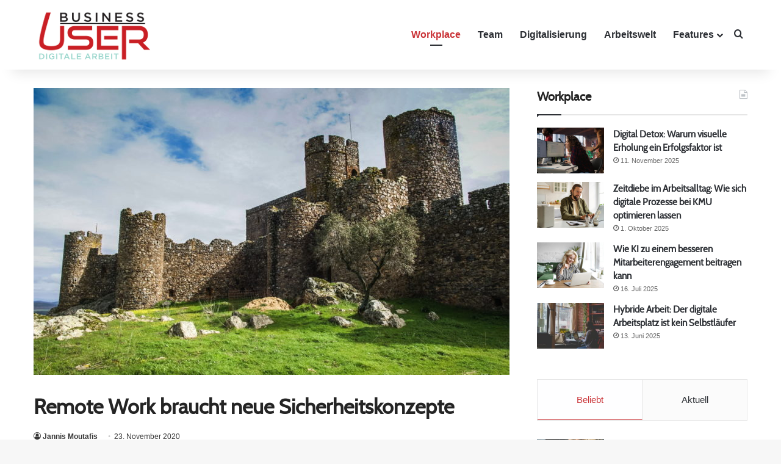

--- FILE ---
content_type: text/html; charset=UTF-8
request_url: https://business-user.de/workplace/remote-work-braucht-neue-sicherheitskonzepte/
body_size: 28389
content:
<!DOCTYPE html>
<html lang="de" class="" data-skin="light">
<head>
	<meta charset="UTF-8" />
	<link rel="profile" href="https://gmpg.org/xfn/11" />
	<title>Remote Work braucht neue Sicherheitskonzepte | Business User</title>

<!-- The SEO Framework von Sybre Waaijer -->
<link rel="canonical" href="https://business-user.de/workplace/remote-work-braucht-neue-sicherheitskonzepte/" />
<meta name="description" content="Der Run auf Cloud-Anwendungen und das Auslagern der Arbeitsplätze auf Homeoffices hat die traditionelle Definition des Firmennetzes endgültig in Frage…" />
<meta property="og:type" content="article" />
<meta property="og:locale" content="de_DE" />
<meta property="og:site_name" content="Business User" />
<meta property="og:title" content="Remote Work braucht neue Sicherheitskonzepte | Business User" />
<meta property="og:description" content="Der Run auf Cloud-Anwendungen und das Auslagern der Arbeitsplätze auf Homeoffices hat die traditionelle Definition des Firmennetzes endgültig in Frage gestellt. Angesichts der steigenden Zahl der…" />
<meta property="og:url" content="https://business-user.de/workplace/remote-work-braucht-neue-sicherheitskonzepte/" />
<meta property="og:image" content="https://business-user.de/wp-content/uploads/2020/11/Zscaler-SASE-Depositphotos_70799801.jpg" />
<meta property="og:image:width" content="1580" />
<meta property="og:image:height" content="1058" />
<meta property="og:image:alt" content="Remote Work braucht neue Sicherheitskonzepte" />
<meta name="twitter:card" content="summary_large_image" />
<meta name="twitter:site" content="@BU_BusinessUser" />
<meta name="twitter:title" content="Remote Work braucht neue Sicherheitskonzepte | Business User" />
<meta name="twitter:description" content="Der Run auf Cloud-Anwendungen und das Auslagern der Arbeitsplätze auf Homeoffices hat die traditionelle Definition des Firmennetzes endgültig in Frage gestellt. Angesichts der steigenden Zahl der…" />
<meta name="twitter:image" content="https://business-user.de/wp-content/uploads/2020/11/Zscaler-SASE-Depositphotos_70799801.jpg" />
<meta name="twitter:image:alt" content="Remote Work braucht neue Sicherheitskonzepte" />
<script type="application/ld+json">{"@context":"https://schema.org","@graph":[{"@type":"WebSite","@id":"https://business-user.de/#/schema/WebSite","url":"https://business-user.de/","name":"Business User","description":"Digitale Arbeit","inLanguage":"de","potentialAction":{"@type":"SearchAction","target":{"@type":"EntryPoint","urlTemplate":"https://business-user.de/search/{search_term_string}/"},"query-input":"required name=search_term_string"},"publisher":{"@type":"Organization","@id":"https://business-user.de/#/schema/Organization","name":"Business User","url":"https://business-user.de/","logo":{"@type":"ImageObject","url":"https://business-user.de/wp-content/uploads/2024/09/BU-Favicon512-Final.png","contentUrl":"https://business-user.de/wp-content/uploads/2024/09/BU-Favicon512-Final.png","width":512,"height":512,"contentSize":"10800"}}},{"@type":"WebPage","@id":"https://business-user.de/workplace/remote-work-braucht-neue-sicherheitskonzepte/","url":"https://business-user.de/workplace/remote-work-braucht-neue-sicherheitskonzepte/","name":"Remote Work braucht neue Sicherheitskonzepte | Business User","description":"Der Run auf Cloud-Anwendungen und das Auslagern der Arbeitsplätze auf Homeoffices hat die traditionelle Definition des Firmennetzes endgültig in Frage…","inLanguage":"de","isPartOf":{"@id":"https://business-user.de/#/schema/WebSite"},"breadcrumb":{"@type":"BreadcrumbList","@id":"https://business-user.de/#/schema/BreadcrumbList","itemListElement":[{"@type":"ListItem","position":1,"item":"https://business-user.de/","name":"Business User"},{"@type":"ListItem","position":2,"item":"https://business-user.de/category/workplace/","name":"Kategorie: Workplace"},{"@type":"ListItem","position":3,"name":"Remote Work braucht neue Sicherheitskonzepte"}]},"potentialAction":{"@type":"ReadAction","target":"https://business-user.de/workplace/remote-work-braucht-neue-sicherheitskonzepte/"},"datePublished":"2020-11-23T09:22:36+00:00","dateModified":"2020-11-23T10:28:42+00:00","author":{"@type":"Person","@id":"https://business-user.de/#/schema/Person/08313fa26dd5d580c7d483d074e9ffbb","name":"Jannis Moutafis"}}]}</script>
<!-- / The SEO Framework von Sybre Waaijer | 7.48ms meta | 0.87ms boot -->

<link rel="alternate" type="application/rss+xml" title="Business User &raquo; Feed" href="https://business-user.de/feed/" />
<link rel="alternate" type="application/rss+xml" title="Business User &raquo; Kommentar-Feed" href="https://business-user.de/comments/feed/" />
<script type="text/javascript" id="wpp-js" src="https://business-user.de/wp-content/plugins/wordpress-popular-posts/assets/js/wpp.min.js?ver=7.3.6" data-sampling="0" data-sampling-rate="100" data-api-url="https://business-user.de/wp-json/wordpress-popular-posts" data-post-id="18735" data-token="d4fa5a3b35" data-lang="0" data-debug="0"></script>

		<style type="text/css">
			:root{				
			--tie-preset-gradient-1: linear-gradient(135deg, rgba(6, 147, 227, 1) 0%, rgb(155, 81, 224) 100%);
			--tie-preset-gradient-2: linear-gradient(135deg, rgb(122, 220, 180) 0%, rgb(0, 208, 130) 100%);
			--tie-preset-gradient-3: linear-gradient(135deg, rgba(252, 185, 0, 1) 0%, rgba(255, 105, 0, 1) 100%);
			--tie-preset-gradient-4: linear-gradient(135deg, rgba(255, 105, 0, 1) 0%, rgb(207, 46, 46) 100%);
			--tie-preset-gradient-5: linear-gradient(135deg, rgb(238, 238, 238) 0%, rgb(169, 184, 195) 100%);
			--tie-preset-gradient-6: linear-gradient(135deg, rgb(74, 234, 220) 0%, rgb(151, 120, 209) 20%, rgb(207, 42, 186) 40%, rgb(238, 44, 130) 60%, rgb(251, 105, 98) 80%, rgb(254, 248, 76) 100%);
			--tie-preset-gradient-7: linear-gradient(135deg, rgb(255, 206, 236) 0%, rgb(152, 150, 240) 100%);
			--tie-preset-gradient-8: linear-gradient(135deg, rgb(254, 205, 165) 0%, rgb(254, 45, 45) 50%, rgb(107, 0, 62) 100%);
			--tie-preset-gradient-9: linear-gradient(135deg, rgb(255, 203, 112) 0%, rgb(199, 81, 192) 50%, rgb(65, 88, 208) 100%);
			--tie-preset-gradient-10: linear-gradient(135deg, rgb(255, 245, 203) 0%, rgb(182, 227, 212) 50%, rgb(51, 167, 181) 100%);
			--tie-preset-gradient-11: linear-gradient(135deg, rgb(202, 248, 128) 0%, rgb(113, 206, 126) 100%);
			--tie-preset-gradient-12: linear-gradient(135deg, rgb(2, 3, 129) 0%, rgb(40, 116, 252) 100%);
			--tie-preset-gradient-13: linear-gradient(135deg, #4D34FA, #ad34fa);
			--tie-preset-gradient-14: linear-gradient(135deg, #0057FF, #31B5FF);
			--tie-preset-gradient-15: linear-gradient(135deg, #FF007A, #FF81BD);
			--tie-preset-gradient-16: linear-gradient(135deg, #14111E, #4B4462);
			--tie-preset-gradient-17: linear-gradient(135deg, #F32758, #FFC581);

			
					--main-nav-background: #FFFFFF;
					--main-nav-secondry-background: rgba(0,0,0,0.03);
					--main-nav-primary-color: #0088ff;
					--main-nav-contrast-primary-color: #FFFFFF;
					--main-nav-text-color: #2c2f34;
					--main-nav-secondry-text-color: rgba(0,0,0,0.5);
					--main-nav-main-border-color: rgba(0,0,0,0.1);
					--main-nav-secondry-border-color: rgba(0,0,0,0.08);
				
			}
		</style>
	<link rel="alternate" title="oEmbed (JSON)" type="application/json+oembed" href="https://business-user.de/wp-json/oembed/1.0/embed?url=https%3A%2F%2Fbusiness-user.de%2Fworkplace%2Fremote-work-braucht-neue-sicherheitskonzepte%2F" />
<link rel="alternate" title="oEmbed (XML)" type="text/xml+oembed" href="https://business-user.de/wp-json/oembed/1.0/embed?url=https%3A%2F%2Fbusiness-user.de%2Fworkplace%2Fremote-work-braucht-neue-sicherheitskonzepte%2F&#038;format=xml" />
<meta name="viewport" content="width=device-width, initial-scale=1.0" /><!-- business-user.de is managing ads with Advanced Ads 2.0.16 – https://wpadvancedads.com/ --><script id="bu-ready">
			window.advanced_ads_ready=function(e,a){a=a||"complete";var d=function(e){return"interactive"===a?"loading"!==e:"complete"===e};d(document.readyState)?e():document.addEventListener("readystatechange",(function(a){d(a.target.readyState)&&e()}),{once:"interactive"===a})},window.advanced_ads_ready_queue=window.advanced_ads_ready_queue||[];		</script>
		<style id='wp-img-auto-sizes-contain-inline-css' type='text/css'>
img:is([sizes=auto i],[sizes^="auto," i]){contain-intrinsic-size:3000px 1500px}
/*# sourceURL=wp-img-auto-sizes-contain-inline-css */
</style>
<style id='wp-emoji-styles-inline-css' type='text/css'>

	img.wp-smiley, img.emoji {
		display: inline !important;
		border: none !important;
		box-shadow: none !important;
		height: 1em !important;
		width: 1em !important;
		margin: 0 0.07em !important;
		vertical-align: -0.1em !important;
		background: none !important;
		padding: 0 !important;
	}
/*# sourceURL=wp-emoji-styles-inline-css */
</style>
<link rel='stylesheet' id='wp-block-library-css' href='https://business-user.de/wp-includes/css/dist/block-library/style.min.css?ver=6.9' type='text/css' media='all' />
<style id='wp-block-library-theme-inline-css' type='text/css'>
.wp-block-audio :where(figcaption){color:#555;font-size:13px;text-align:center}.is-dark-theme .wp-block-audio :where(figcaption){color:#ffffffa6}.wp-block-audio{margin:0 0 1em}.wp-block-code{border:1px solid #ccc;border-radius:4px;font-family:Menlo,Consolas,monaco,monospace;padding:.8em 1em}.wp-block-embed :where(figcaption){color:#555;font-size:13px;text-align:center}.is-dark-theme .wp-block-embed :where(figcaption){color:#ffffffa6}.wp-block-embed{margin:0 0 1em}.blocks-gallery-caption{color:#555;font-size:13px;text-align:center}.is-dark-theme .blocks-gallery-caption{color:#ffffffa6}:root :where(.wp-block-image figcaption){color:#555;font-size:13px;text-align:center}.is-dark-theme :root :where(.wp-block-image figcaption){color:#ffffffa6}.wp-block-image{margin:0 0 1em}.wp-block-pullquote{border-bottom:4px solid;border-top:4px solid;color:currentColor;margin-bottom:1.75em}.wp-block-pullquote :where(cite),.wp-block-pullquote :where(footer),.wp-block-pullquote__citation{color:currentColor;font-size:.8125em;font-style:normal;text-transform:uppercase}.wp-block-quote{border-left:.25em solid;margin:0 0 1.75em;padding-left:1em}.wp-block-quote cite,.wp-block-quote footer{color:currentColor;font-size:.8125em;font-style:normal;position:relative}.wp-block-quote:where(.has-text-align-right){border-left:none;border-right:.25em solid;padding-left:0;padding-right:1em}.wp-block-quote:where(.has-text-align-center){border:none;padding-left:0}.wp-block-quote.is-large,.wp-block-quote.is-style-large,.wp-block-quote:where(.is-style-plain){border:none}.wp-block-search .wp-block-search__label{font-weight:700}.wp-block-search__button{border:1px solid #ccc;padding:.375em .625em}:where(.wp-block-group.has-background){padding:1.25em 2.375em}.wp-block-separator.has-css-opacity{opacity:.4}.wp-block-separator{border:none;border-bottom:2px solid;margin-left:auto;margin-right:auto}.wp-block-separator.has-alpha-channel-opacity{opacity:1}.wp-block-separator:not(.is-style-wide):not(.is-style-dots){width:100px}.wp-block-separator.has-background:not(.is-style-dots){border-bottom:none;height:1px}.wp-block-separator.has-background:not(.is-style-wide):not(.is-style-dots){height:2px}.wp-block-table{margin:0 0 1em}.wp-block-table td,.wp-block-table th{word-break:normal}.wp-block-table :where(figcaption){color:#555;font-size:13px;text-align:center}.is-dark-theme .wp-block-table :where(figcaption){color:#ffffffa6}.wp-block-video :where(figcaption){color:#555;font-size:13px;text-align:center}.is-dark-theme .wp-block-video :where(figcaption){color:#ffffffa6}.wp-block-video{margin:0 0 1em}:root :where(.wp-block-template-part.has-background){margin-bottom:0;margin-top:0;padding:1.25em 2.375em}
/*# sourceURL=/wp-includes/css/dist/block-library/theme.min.css */
</style>
<style id='classic-theme-styles-inline-css' type='text/css'>
/*! This file is auto-generated */
.wp-block-button__link{color:#fff;background-color:#32373c;border-radius:9999px;box-shadow:none;text-decoration:none;padding:calc(.667em + 2px) calc(1.333em + 2px);font-size:1.125em}.wp-block-file__button{background:#32373c;color:#fff;text-decoration:none}
/*# sourceURL=/wp-includes/css/classic-themes.min.css */
</style>
<style id='search-meter-recent-searches-style-inline-css' type='text/css'>
.wp-block-search-meter-recent-searches>h2{margin-block-end:0;margin-block-start:0}.wp-block-search-meter-recent-searches>ul{list-style:none;padding-left:0}

/*# sourceURL=https://business-user.de/wp-content/plugins/search-meter/blocks/build/recent-searches/style-index.css */
</style>
<style id='search-meter-popular-searches-style-inline-css' type='text/css'>
.wp-block-search-meter-popular-searches>h2{margin-block-end:0;margin-block-start:0}.wp-block-search-meter-popular-searches>ul{list-style:none;padding-left:0}

/*# sourceURL=https://business-user.de/wp-content/plugins/search-meter/blocks/build/popular-searches/style-index.css */
</style>
<style id='global-styles-inline-css' type='text/css'>
:root{--wp--preset--aspect-ratio--square: 1;--wp--preset--aspect-ratio--4-3: 4/3;--wp--preset--aspect-ratio--3-4: 3/4;--wp--preset--aspect-ratio--3-2: 3/2;--wp--preset--aspect-ratio--2-3: 2/3;--wp--preset--aspect-ratio--16-9: 16/9;--wp--preset--aspect-ratio--9-16: 9/16;--wp--preset--color--black: #000000;--wp--preset--color--cyan-bluish-gray: #abb8c3;--wp--preset--color--white: #ffffff;--wp--preset--color--pale-pink: #f78da7;--wp--preset--color--vivid-red: #cf2e2e;--wp--preset--color--luminous-vivid-orange: #ff6900;--wp--preset--color--luminous-vivid-amber: #fcb900;--wp--preset--color--light-green-cyan: #7bdcb5;--wp--preset--color--vivid-green-cyan: #00d084;--wp--preset--color--pale-cyan-blue: #8ed1fc;--wp--preset--color--vivid-cyan-blue: #0693e3;--wp--preset--color--vivid-purple: #9b51e0;--wp--preset--color--global-color: #ca3438;--wp--preset--gradient--vivid-cyan-blue-to-vivid-purple: linear-gradient(135deg,rgb(6,147,227) 0%,rgb(155,81,224) 100%);--wp--preset--gradient--light-green-cyan-to-vivid-green-cyan: linear-gradient(135deg,rgb(122,220,180) 0%,rgb(0,208,130) 100%);--wp--preset--gradient--luminous-vivid-amber-to-luminous-vivid-orange: linear-gradient(135deg,rgb(252,185,0) 0%,rgb(255,105,0) 100%);--wp--preset--gradient--luminous-vivid-orange-to-vivid-red: linear-gradient(135deg,rgb(255,105,0) 0%,rgb(207,46,46) 100%);--wp--preset--gradient--very-light-gray-to-cyan-bluish-gray: linear-gradient(135deg,rgb(238,238,238) 0%,rgb(169,184,195) 100%);--wp--preset--gradient--cool-to-warm-spectrum: linear-gradient(135deg,rgb(74,234,220) 0%,rgb(151,120,209) 20%,rgb(207,42,186) 40%,rgb(238,44,130) 60%,rgb(251,105,98) 80%,rgb(254,248,76) 100%);--wp--preset--gradient--blush-light-purple: linear-gradient(135deg,rgb(255,206,236) 0%,rgb(152,150,240) 100%);--wp--preset--gradient--blush-bordeaux: linear-gradient(135deg,rgb(254,205,165) 0%,rgb(254,45,45) 50%,rgb(107,0,62) 100%);--wp--preset--gradient--luminous-dusk: linear-gradient(135deg,rgb(255,203,112) 0%,rgb(199,81,192) 50%,rgb(65,88,208) 100%);--wp--preset--gradient--pale-ocean: linear-gradient(135deg,rgb(255,245,203) 0%,rgb(182,227,212) 50%,rgb(51,167,181) 100%);--wp--preset--gradient--electric-grass: linear-gradient(135deg,rgb(202,248,128) 0%,rgb(113,206,126) 100%);--wp--preset--gradient--midnight: linear-gradient(135deg,rgb(2,3,129) 0%,rgb(40,116,252) 100%);--wp--preset--font-size--small: 13px;--wp--preset--font-size--medium: 20px;--wp--preset--font-size--large: 36px;--wp--preset--font-size--x-large: 42px;--wp--preset--spacing--20: 0.44rem;--wp--preset--spacing--30: 0.67rem;--wp--preset--spacing--40: 1rem;--wp--preset--spacing--50: 1.5rem;--wp--preset--spacing--60: 2.25rem;--wp--preset--spacing--70: 3.38rem;--wp--preset--spacing--80: 5.06rem;--wp--preset--shadow--natural: 6px 6px 9px rgba(0, 0, 0, 0.2);--wp--preset--shadow--deep: 12px 12px 50px rgba(0, 0, 0, 0.4);--wp--preset--shadow--sharp: 6px 6px 0px rgba(0, 0, 0, 0.2);--wp--preset--shadow--outlined: 6px 6px 0px -3px rgb(255, 255, 255), 6px 6px rgb(0, 0, 0);--wp--preset--shadow--crisp: 6px 6px 0px rgb(0, 0, 0);}:where(.is-layout-flex){gap: 0.5em;}:where(.is-layout-grid){gap: 0.5em;}body .is-layout-flex{display: flex;}.is-layout-flex{flex-wrap: wrap;align-items: center;}.is-layout-flex > :is(*, div){margin: 0;}body .is-layout-grid{display: grid;}.is-layout-grid > :is(*, div){margin: 0;}:where(.wp-block-columns.is-layout-flex){gap: 2em;}:where(.wp-block-columns.is-layout-grid){gap: 2em;}:where(.wp-block-post-template.is-layout-flex){gap: 1.25em;}:where(.wp-block-post-template.is-layout-grid){gap: 1.25em;}.has-black-color{color: var(--wp--preset--color--black) !important;}.has-cyan-bluish-gray-color{color: var(--wp--preset--color--cyan-bluish-gray) !important;}.has-white-color{color: var(--wp--preset--color--white) !important;}.has-pale-pink-color{color: var(--wp--preset--color--pale-pink) !important;}.has-vivid-red-color{color: var(--wp--preset--color--vivid-red) !important;}.has-luminous-vivid-orange-color{color: var(--wp--preset--color--luminous-vivid-orange) !important;}.has-luminous-vivid-amber-color{color: var(--wp--preset--color--luminous-vivid-amber) !important;}.has-light-green-cyan-color{color: var(--wp--preset--color--light-green-cyan) !important;}.has-vivid-green-cyan-color{color: var(--wp--preset--color--vivid-green-cyan) !important;}.has-pale-cyan-blue-color{color: var(--wp--preset--color--pale-cyan-blue) !important;}.has-vivid-cyan-blue-color{color: var(--wp--preset--color--vivid-cyan-blue) !important;}.has-vivid-purple-color{color: var(--wp--preset--color--vivid-purple) !important;}.has-black-background-color{background-color: var(--wp--preset--color--black) !important;}.has-cyan-bluish-gray-background-color{background-color: var(--wp--preset--color--cyan-bluish-gray) !important;}.has-white-background-color{background-color: var(--wp--preset--color--white) !important;}.has-pale-pink-background-color{background-color: var(--wp--preset--color--pale-pink) !important;}.has-vivid-red-background-color{background-color: var(--wp--preset--color--vivid-red) !important;}.has-luminous-vivid-orange-background-color{background-color: var(--wp--preset--color--luminous-vivid-orange) !important;}.has-luminous-vivid-amber-background-color{background-color: var(--wp--preset--color--luminous-vivid-amber) !important;}.has-light-green-cyan-background-color{background-color: var(--wp--preset--color--light-green-cyan) !important;}.has-vivid-green-cyan-background-color{background-color: var(--wp--preset--color--vivid-green-cyan) !important;}.has-pale-cyan-blue-background-color{background-color: var(--wp--preset--color--pale-cyan-blue) !important;}.has-vivid-cyan-blue-background-color{background-color: var(--wp--preset--color--vivid-cyan-blue) !important;}.has-vivid-purple-background-color{background-color: var(--wp--preset--color--vivid-purple) !important;}.has-black-border-color{border-color: var(--wp--preset--color--black) !important;}.has-cyan-bluish-gray-border-color{border-color: var(--wp--preset--color--cyan-bluish-gray) !important;}.has-white-border-color{border-color: var(--wp--preset--color--white) !important;}.has-pale-pink-border-color{border-color: var(--wp--preset--color--pale-pink) !important;}.has-vivid-red-border-color{border-color: var(--wp--preset--color--vivid-red) !important;}.has-luminous-vivid-orange-border-color{border-color: var(--wp--preset--color--luminous-vivid-orange) !important;}.has-luminous-vivid-amber-border-color{border-color: var(--wp--preset--color--luminous-vivid-amber) !important;}.has-light-green-cyan-border-color{border-color: var(--wp--preset--color--light-green-cyan) !important;}.has-vivid-green-cyan-border-color{border-color: var(--wp--preset--color--vivid-green-cyan) !important;}.has-pale-cyan-blue-border-color{border-color: var(--wp--preset--color--pale-cyan-blue) !important;}.has-vivid-cyan-blue-border-color{border-color: var(--wp--preset--color--vivid-cyan-blue) !important;}.has-vivid-purple-border-color{border-color: var(--wp--preset--color--vivid-purple) !important;}.has-vivid-cyan-blue-to-vivid-purple-gradient-background{background: var(--wp--preset--gradient--vivid-cyan-blue-to-vivid-purple) !important;}.has-light-green-cyan-to-vivid-green-cyan-gradient-background{background: var(--wp--preset--gradient--light-green-cyan-to-vivid-green-cyan) !important;}.has-luminous-vivid-amber-to-luminous-vivid-orange-gradient-background{background: var(--wp--preset--gradient--luminous-vivid-amber-to-luminous-vivid-orange) !important;}.has-luminous-vivid-orange-to-vivid-red-gradient-background{background: var(--wp--preset--gradient--luminous-vivid-orange-to-vivid-red) !important;}.has-very-light-gray-to-cyan-bluish-gray-gradient-background{background: var(--wp--preset--gradient--very-light-gray-to-cyan-bluish-gray) !important;}.has-cool-to-warm-spectrum-gradient-background{background: var(--wp--preset--gradient--cool-to-warm-spectrum) !important;}.has-blush-light-purple-gradient-background{background: var(--wp--preset--gradient--blush-light-purple) !important;}.has-blush-bordeaux-gradient-background{background: var(--wp--preset--gradient--blush-bordeaux) !important;}.has-luminous-dusk-gradient-background{background: var(--wp--preset--gradient--luminous-dusk) !important;}.has-pale-ocean-gradient-background{background: var(--wp--preset--gradient--pale-ocean) !important;}.has-electric-grass-gradient-background{background: var(--wp--preset--gradient--electric-grass) !important;}.has-midnight-gradient-background{background: var(--wp--preset--gradient--midnight) !important;}.has-small-font-size{font-size: var(--wp--preset--font-size--small) !important;}.has-medium-font-size{font-size: var(--wp--preset--font-size--medium) !important;}.has-large-font-size{font-size: var(--wp--preset--font-size--large) !important;}.has-x-large-font-size{font-size: var(--wp--preset--font-size--x-large) !important;}
:where(.wp-block-post-template.is-layout-flex){gap: 1.25em;}:where(.wp-block-post-template.is-layout-grid){gap: 1.25em;}
:where(.wp-block-term-template.is-layout-flex){gap: 1.25em;}:where(.wp-block-term-template.is-layout-grid){gap: 1.25em;}
:where(.wp-block-columns.is-layout-flex){gap: 2em;}:where(.wp-block-columns.is-layout-grid){gap: 2em;}
:root :where(.wp-block-pullquote){font-size: 1.5em;line-height: 1.6;}
/*# sourceURL=global-styles-inline-css */
</style>
<link rel='stylesheet' id='borlabs-cookie-css' href='https://business-user.de/wp-content/cache/borlabs-cookie/borlabs-cookie_1_de.css?ver=2.3.6-15' type='text/css' media='all' />
<link rel='stylesheet' id='tie-css-base-css' href='https://business-user.de/wp-content/themes/jannah/assets/css/base.min.css?ver=7.6.4' type='text/css' media='all' />
<link rel='stylesheet' id='tie-css-styles-css' href='https://business-user.de/wp-content/themes/jannah/assets/css/style.min.css?ver=7.6.4' type='text/css' media='all' />
<link rel='stylesheet' id='tie-css-widgets-css' href='https://business-user.de/wp-content/themes/jannah/assets/css/widgets.min.css?ver=7.6.4' type='text/css' media='all' />
<link rel='stylesheet' id='tie-css-helpers-css' href='https://business-user.de/wp-content/themes/jannah/assets/css/helpers.min.css?ver=7.6.4' type='text/css' media='all' />
<link rel='stylesheet' id='tie-fontawesome5-css' href='https://business-user.de/wp-content/themes/jannah/assets/css/fontawesome.css?ver=7.6.4' type='text/css' media='all' />
<link rel='stylesheet' id='tie-css-ilightbox-css' href='https://business-user.de/wp-content/themes/jannah/assets/ilightbox/smooth-skin/skin.css?ver=7.6.4' type='text/css' media='all' />
<link rel='stylesheet' id='tie-css-shortcodes-css' href='https://business-user.de/wp-content/themes/jannah/assets/css/plugins/shortcodes.min.css?ver=7.6.4' type='text/css' media='all' />
<link rel='stylesheet' id='tie-css-single-css' href='https://business-user.de/wp-content/themes/jannah/assets/css/single.min.css?ver=7.6.4' type='text/css' media='all' />
<link rel='stylesheet' id='tie-css-print-css' href='https://business-user.de/wp-content/themes/jannah/assets/css/print.css?ver=7.6.4' type='text/css' media='print' />
<link rel='stylesheet' id='jannah-child-css-css' href='https://business-user.de/wp-content/themes/jannah-child/style.css?ver=6.9' type='text/css' media='all' />
<link rel='stylesheet' id='jannah-child-app-css' href='https://business-user.de/wp-content/themes/jannah-child/css/app.css?ver=6.9' type='text/css' media='all' />
<style id='jannah-child-app-inline-css' type='text/css'>
@font-face {font-family: 'Cabin';font-display: swap;src: url('https://business-user.de/wp-content/uploads/2022/10/CabinRegular-G0GO.ttf') format('truetype');}.logo-text,h1,h2,h3,h4,h5,h6,.the-subtitle{font-family: 'Cabin';}#main-nav .main-menu > ul > li > a{font-size: 16px;}.entry-header h1.entry-title{font-size: 34px;}#the-post .entry-content,#the-post .entry-content p{font-size: 16px;font-weight: 400;}#the-post .entry-content blockquote,#the-post .entry-content blockquote p{font-size: 19px;}#tie-wrapper .mag-box-title h3{font-size: 24px;}.entry h2{font-size: 24px;}.entry h4{font-size: 18px;}#tie-wrapper .widget-title .the-subtitle,#tie-wrapper #comments-title,#tie-wrapper .comment-reply-title,#tie-wrapper .woocommerce-tabs .panel h2,#tie-wrapper .related.products h2,#tie-wrapper #bbpress-forums #new-post > fieldset.bbp-form > legend,#tie-wrapper .entry-content .review-box-header{font-size: 20px;}.post-widget-body .post-title,.timeline-widget ul li h3,.posts-list-half-posts li .post-title{font-size: 15px;}#tie-wrapper .mag-box.big-post-left-box li:not(:first-child) .post-title,#tie-wrapper .mag-box.big-post-top-box li:not(:first-child) .post-title,#tie-wrapper .mag-box.half-box li:not(:first-child) .post-title,#tie-wrapper .mag-box.big-thumb-left-box li:not(:first-child) .post-title,#tie-wrapper .mag-box.scrolling-box .slide .post-title,#tie-wrapper .mag-box.miscellaneous-box li:not(:first-child) .post-title{font-size: 15px;}:root:root{--brand-color: #ca3438;--dark-brand-color: #980206;--bright-color: #FFFFFF;--base-color: #2c2f34;}#reading-position-indicator{box-shadow: 0 0 10px rgba( 202,52,56,0.7);}:root:root{--brand-color: #ca3438;--dark-brand-color: #980206;--bright-color: #FFFFFF;--base-color: #2c2f34;}#reading-position-indicator{box-shadow: 0 0 10px rgba( 202,52,56,0.7);}#header-notification-bar{background: var( --tie-preset-gradient-13 );}#header-notification-bar{--tie-buttons-color: #FFFFFF;--tie-buttons-border-color: #FFFFFF;--tie-buttons-hover-color: #e1e1e1;--tie-buttons-hover-text: #000000;}#header-notification-bar{--tie-buttons-text: #000000;}.tie-cat-45,.tie-cat-item-45 > span{background-color:#0033a1 !important;color:#FFFFFF !important;}.tie-cat-45:after{border-top-color:#0033a1 !important;}.tie-cat-45:hover{background-color:#001583 !important;}.tie-cat-45:hover:after{border-top-color:#001583 !important;}.tie-cat-46,.tie-cat-item-46 > span{background-color:#ca3438 !important;color:#FFFFFF !important;}.tie-cat-46:after{border-top-color:#ca3438 !important;}.tie-cat-46:hover{background-color:#ac161a !important;}.tie-cat-46:hover:after{border-top-color:#ac161a !important;}.tie-cat-326,.tie-cat-item-326 > span{background-color:#e20016 !important;color:#FFFFFF !important;}.tie-cat-326:after{border-top-color:#e20016 !important;}.tie-cat-326:hover{background-color:#c40000 !important;}.tie-cat-326:hover:after{border-top-color:#c40000 !important;}#respond .comment-form-email {width: 100% !important;float: none !important;}#main-nav-menu > ul > li:hover > a,#main-nav-menu > ul > li > a:hover,#main-nav-menu > ul > .tie-current-menu > a { background: transparent !important; color: #ca3438 !important; }#tie-wrapper #main-nav .main-menu .menu > li.tie-current-menu { border-bottom-color: transparent; }.mag-box .post-excerpt { color: #555; word-break: normal;}.main-menu .menu > li.tie-current-menu > a:after { width: 30px; background: #ca3438; height: 3px; margin-top: 22px; }body {color: #222222;}#tie-wrapper #main-nav .main-menu .menu > li.tie-current-menu { border: none; }blockquote.quote-light {background-color: #D1F0EC; border-color: #ca3438; padding:1.25rem 3.125rem;}#thepost .entry-content blockquote {font-style: italic;}.post-bottom-meta {margin-top: 1rem;}.post-bottom-meta .post-bottom-meta-title {font-size:.875rem; padding:.25rem .75rem;}.post-bottom-meta .tagcloud a {font-size:.875rem; padding:.25rem .75rem;}.magazine2 .post-content-slideshow {margin-bottom: 10px;}.magazine2 .post-content-slideshow-outer {border:.0625rem solid #ddd;margin-top: 1rem; margin-bottom: 1rem;}.magazine2 .post-content-slideshow .wp-caption .wp-caption-text {padding-top: 10px;padding-left: 10px;padding-right: 10px;}.magazine2 .post-content-slideshow .slider-nav-wrapper .slick-arrow:first-child {margin-left:1rem;}.magazine2 .post-content-slideshow .slider-nav-wrapper .slick-arrow:last-child {margin-right:1rem;}#cookie-notice {bottom:4.625rem;}.post-ad-container {background-color:#f7f7f7; padding:.5rem}.entry-content p {-ms-hyphens: auto;-webkit-hyphens: auto;hyphens: auto;}.entry-content blockquote p {font-size: 19px;font-style: italic;}
/*# sourceURL=jannah-child-app-inline-css */
</style>
<script type="text/javascript" src="https://business-user.de/wp-includes/js/jquery/jquery.min.js?ver=3.7.1" id="jquery-core-js"></script>
<script type="text/javascript" src="https://business-user.de/wp-includes/js/jquery/jquery-migrate.min.js?ver=3.4.1" id="jquery-migrate-js"></script>
<script type="text/javascript" id="email-download-link-js-extra">
/* <![CDATA[ */
var ed_data = {"messages":{"ed_required_field":"Please fill in the required field.","ed_invalid_name":"Name seems invalid.","ed_invalid_email":"Email address seems invalid.","ed_unexpected_error":"Oops.. Unexpected error occurred.","ed_sent_successfull":"Download link sent successfully to your email address.","ed_select_downloads":"Please select your downloads.","ed_invalid_captcha":"Robot verification failed, please try again.","ed_toofast_message":"You are trying to submit too fast. try again in 1 minute.","ed_blocked_message1":"Your submission is not accepted due to security reason. Please contact admin.","ed_blocked_message2":"Entered name or email contains a word that is not allowed. Please contact admin."},"ed_ajax_url":"https://business-user.de/wp-admin/admin-ajax.php"};
//# sourceURL=email-download-link-js-extra
/* ]]> */
</script>
<script type="text/javascript" src="https://business-user.de/wp-content/plugins/email-download-link/inc/email-download-link.js?ver=2.2" id="email-download-link-js"></script>
<script type="text/javascript" id="advanced-ads-advanced-js-js-extra">
/* <![CDATA[ */
var advads_options = {"blog_id":"1","privacy":{"consent-method":"0","custom-cookie-name":"","custom-cookie-value":"","enabled":false,"state":"not_needed"}};
//# sourceURL=advanced-ads-advanced-js-js-extra
/* ]]> */
</script>
<script type="text/javascript" src="https://business-user.de/wp-content/plugins/advanced-ads/public/assets/js/advanced.min.js?ver=2.0.16" id="advanced-ads-advanced-js-js"></script>
<link rel="https://api.w.org/" href="https://business-user.de/wp-json/" /><link rel="alternate" title="JSON" type="application/json" href="https://business-user.de/wp-json/wp/v2/posts/18735" /><link rel="EditURI" type="application/rsd+xml" title="RSD" href="https://business-user.de/xmlrpc.php?rsd" />
<style>.ed_form_message.success { color: #008000; }.ed_form_message.error { color: #ff0000; }.ed_form_message.boterror { color: #ff0000; }</style><script type="text/javascript">//<![CDATA[
  function external_links_in_new_windows_loop() {
    if (!document.links) {
      document.links = document.getElementsByTagName('a');
    }
    var change_link = false;
    var force = '';
    var ignore = '';

    for (var t=0; t<document.links.length; t++) {
      var all_links = document.links[t];
      change_link = false;
      
      if(document.links[t].hasAttribute('onClick') == false) {
        // forced if the address starts with http (or also https), but does not link to the current domain
        if(all_links.href.search(/^http/) != -1 && all_links.href.search('business-user.de') == -1 && all_links.href.search(/^#/) == -1) {
          // console.log('Changed ' + all_links.href);
          change_link = true;
        }
          
        if(force != '' && all_links.href.search(force) != -1) {
          // forced
          // console.log('force ' + all_links.href);
          change_link = true;
        }
        
        if(ignore != '' && all_links.href.search(ignore) != -1) {
          // console.log('ignore ' + all_links.href);
          // ignored
          change_link = false;
        }

        if(change_link == true) {
          // console.log('Changed ' + all_links.href);
          document.links[t].setAttribute('onClick', 'javascript:window.open(\'' + all_links.href.replace(/'/g, '') + '\', \'_blank\', \'noopener\'); return false;');
          document.links[t].removeAttribute('target');
        }
      }
    }
  }
  
  // Load
  function external_links_in_new_windows_load(func)
  {  
    var oldonload = window.onload;
    if (typeof window.onload != 'function'){
      window.onload = func;
    } else {
      window.onload = function(){
        oldonload();
        func();
      }
    }
  }

  external_links_in_new_windows_load(external_links_in_new_windows_loop);
  //]]></script>

            <style id="wpp-loading-animation-styles">@-webkit-keyframes bgslide{from{background-position-x:0}to{background-position-x:-200%}}@keyframes bgslide{from{background-position-x:0}to{background-position-x:-200%}}.wpp-widget-block-placeholder,.wpp-shortcode-placeholder{margin:0 auto;width:60px;height:3px;background:#dd3737;background:linear-gradient(90deg,#dd3737 0%,#571313 10%,#dd3737 100%);background-size:200% auto;border-radius:3px;-webkit-animation:bgslide 1s infinite linear;animation:bgslide 1s infinite linear}</style>
             <meta name="description" content="Der Run auf Cloud-Anwendungen und das Auslagern der Arbeitsplätze auf Homeoffices hat die traditionelle Definition des Firmennetzes endgültig in Frage" /><meta http-equiv="X-UA-Compatible" content="IE=edge">
		<script type="text/javascript">
			var advadsCfpQueue = [];
			var advadsCfpAd = function( adID ) {
				if ( 'undefined' === typeof advadsProCfp ) {
					advadsCfpQueue.push( adID )
				} else {
					advadsProCfp.addElement( adID )
				}
			}
		</script>
		<link rel="icon" href="https://business-user.de/wp-content/uploads/2024/09/BU-Favicon512-Final-80x80.png" sizes="32x32" />
<link rel="icon" href="https://business-user.de/wp-content/uploads/2024/09/BU-Favicon512-Final-300x300.png" sizes="192x192" />
<link rel="apple-touch-icon" href="https://business-user.de/wp-content/uploads/2024/09/BU-Favicon512-Final-300x300.png" />
<meta name="msapplication-TileImage" content="https://business-user.de/wp-content/uploads/2024/09/BU-Favicon512-Final-300x300.png" />
</head>

<body id="tie-body" class="wp-singular post-template-default single single-post postid-18735 single-format-standard wp-theme-jannah wp-child-theme-jannah-child wrapper-has-shadow block-head-1 magazine2 is-thumb-overlay-disabled is-desktop is-header-layout-1 sidebar-right has-sidebar post-layout-2 narrow-title-narrow-media is-standard-format">



<div class="background-overlay">

	<div id="tie-container" class="site tie-container">

		
		<div id="tie-wrapper">
			
<header id="theme-header" class="theme-header header-layout-1 main-nav-light main-nav-default-light main-nav-below no-stream-item has-shadow has-normal-width-logo mobile-header-default">
	
<div class="main-nav-wrapper">
	<nav id="main-nav"  class="main-nav header-nav menu-style-default menu-style-solid-bg" style="line-height:114px" aria-label="Primary Navigation">
		<div class="container">

			<div class="main-menu-wrapper">

				<div id="mobile-header-components-area_1" class="mobile-header-components"><ul class="components"><li class="mobile-component_menu custom-menu-link"><a href="#" id="mobile-menu-icon" class=""><span class="tie-mobile-menu-icon nav-icon is-layout-1"></span><span class="screen-reader-text">Menü</span></a></li></ul></div>
						<div class="header-layout-1-logo" style="width:200px">
							
		<div id="logo" class="image-logo" style="margin-top: 14px; margin-bottom: 10px;">

			
			<a title="Business User" href="https://business-user.de/">
				
				<picture class="tie-logo-default tie-logo-picture">
					
					<source class="tie-logo-source-default tie-logo-source" srcset="https://business-user.de/wp-content/uploads/2017/10/BU-Logo_HD_mint_400.png 2x, https://business-user.de/wp-content/uploads/2018/08/business-user-logo-transparent.png 1x">
					<img class="tie-logo-img-default tie-logo-img" src="https://business-user.de/wp-content/uploads/2018/08/business-user-logo-transparent.png" alt="Business User" width="200" height="90" style="max-height:90px; width: auto;" />
				</picture>
						</a>

			
		</div><!-- #logo /-->

								</div>

						
				<div id="menu-components-wrap">

					
		<div id="sticky-logo" class="image-logo">

			
			<a title="Business User" href="https://business-user.de/">
				
				<picture class="tie-logo-default tie-logo-picture">
					<source class="tie-logo-source-default tie-logo-source" srcset="https://business-user.de/wp-content/uploads/2017/10/BU-Logo_HD_mint_400.png 2x, https://business-user.de/wp-content/uploads/2018/08/business-user-logo-transparent.png 1x">
					<img class="tie-logo-img-default tie-logo-img" src="https://business-user.de/wp-content/uploads/2018/08/business-user-logo-transparent.png" alt="Business User"  />
				</picture>
						</a>

			
		</div><!-- #Sticky-logo /-->

		<div class="flex-placeholder"></div>
		
					<div class="main-menu main-menu-wrap">
						<div id="main-nav-menu" class="main-menu header-menu"><ul id="menu-horizontale-navi" class="menu"><li id="menu-item-5212" class="menu-item menu-item-type-taxonomy menu-item-object-category current-post-ancestor current-menu-parent current-post-parent menu-item-5212 tie-current-menu"><a href="https://business-user.de/category/workplace/">Workplace</a></li>
<li id="menu-item-5213" class="menu-item menu-item-type-taxonomy menu-item-object-category menu-item-5213"><a href="https://business-user.de/category/team/">Team</a></li>
<li id="menu-item-5210" class="menu-item menu-item-type-taxonomy menu-item-object-category menu-item-5210"><a href="https://business-user.de/category/digitalisierung/">Digitalisierung</a></li>
<li id="menu-item-5211" class="menu-item menu-item-type-taxonomy menu-item-object-category menu-item-5211"><a href="https://business-user.de/category/arbeitswelt/">Arbeitswelt</a></li>
<li id="menu-item-5398" class="menu-item menu-item-type-custom menu-item-object-custom menu-item-has-children menu-item-5398"><a href="#">Features</a>
<ul class="sub-menu menu-sub-content">
	<li id="menu-item-12308" class="menu-item menu-item-type-custom menu-item-object-custom menu-item-12308"><a href="https://business-user.de/kyocera-smart-business-blog/">smart.KYOCERA business blog</a></li>
	<li id="menu-item-10112" class="menu-item menu-item-type-custom menu-item-object-custom menu-item-10112"><a href="https://business-user.de/analytics/">Datenanalyse</a></li>
	<li id="menu-item-9936" class="menu-item menu-item-type-custom menu-item-object-custom menu-item-9936"><a href="https://business-user.de/digital-leaders/">Digital Leaders</a></li>
	<li id="menu-item-9930" class="menu-item menu-item-type-custom menu-item-object-custom menu-item-9930"><a href="https://business-user.de/teamwork-blog/">Cisco &#8211; Teamwork Blog</a></li>
	<li id="menu-item-7698" class="menu-item menu-item-type-custom menu-item-object-custom menu-item-7698"><a href="https://business-user.de/leading-in-digital/">Cognizant &#8211; Leading in Digital</a></li>
</ul>
</li>
</ul></div>					</div><!-- .main-menu /-->

					<ul class="components">			<li class="search-compact-icon menu-item custom-menu-link">
				<a href="#" class="tie-search-trigger">
					<span class="tie-icon-search tie-search-icon" aria-hidden="true"></span>
					<span class="screen-reader-text">Suche nach</span>
				</a>
			</li>
			</ul><!-- Components -->
				</div><!-- #menu-components-wrap /-->
			</div><!-- .main-menu-wrapper /-->
		</div><!-- .container /-->

			</nav><!-- #main-nav /-->
</div><!-- .main-nav-wrapper /-->

</header>

<div id="content" class="site-content container"><div id="main-content-row" class="tie-row main-content-row">

<div class="main-content tie-col-md-8 tie-col-xs-12" role="main">

	
	<article id="the-post" class="container-wrapper post-content tie-standard">

		<div  class="featured-area"><div class="featured-area-inner"><figure class="single-featured-image"><img width="780" height="470" src="https://business-user.de/wp-content/uploads/2020/11/Zscaler-SASE-Depositphotos_70799801-780x470.jpg" class="attachment-jannah-image-post size-jannah-image-post wp-post-image" alt="Remote Work braucht neue Sicherheitskonzepte" data-main-img="1" decoding="async" fetchpriority="high" /></figure></div></div>
<header class="entry-header-outer">

	
	<div class="entry-header">

		
		<h1 class="post-title entry-title">
			Remote Work braucht neue Sicherheitskonzepte		</h1>

		<div class="single-post-meta post-meta clearfix"><span class="author-meta single-author no-avatars"><span class="meta-item meta-author-wrapper meta-author-2"><span class="meta-author"><a href="https://business-user.de/author/jmoutafis/" class="author-name tie-icon" title="Jannis Moutafis">Jannis Moutafis</a></span></span></span><span class="date meta-item tie-icon">23. November 2020</span></div><!-- .post-meta -->	</div><!-- .entry-header /-->

	
	
</header><!-- .entry-header-outer /-->



		<div class="entry-content entry clearfix">

			
			<p><b><i>Der Run auf Cloud-Anwendungen und das Auslagern der Arbeitsplätze auf Homeoffices hat die traditionelle Definition des Firmennetzes endgültig in Frage gestellt. Angesichts der steigenden Zahl der Angriffe sind jetzt neue Sicherheitskonzepte gefragt.</i></b><span id="more-18735"></span></p>
<p>Die Migration der IT-Infrastruktur in Richtung Cloud scheint unaufhaltsam zu sein und hat durch die Corona-Krise zusätzlichen Auftrieb bekommen. Das bestätigt auch der <a href="https://www.zscaler.com/blogs/security-research/state-digital-transformation-emea-increase-remote-work-increasing-risk">State of Digital Transformation</a> Report des Security-Spezialisten <a href="https://www.zscaler.de/">Zscaler</a>. In einer Umfrage unter 606 Unternehmen mit mehr als 3.000 Mitarbeitern in Europa sagten zwei Drittel der befragten Unternehmen, dass sie die Mehrzahl ihrer Geschäftsanwendungen bereits in die Cloud verlagert haben. Fast ein Viertel der Firmen lassen mehr als drei Viertel ihrer Anwendungen bei einem Cloud-Anbieter hosten.<span class="Apple-converted-space"> </span></p>
<figure id="attachment_18737" aria-describedby="caption-attachment-18737" style="width: 268px" class="wp-caption alignright"><a href="https://business-user.de/wp-content/uploads/2020/11/Zscaler-Cloud-Migration.jpg"><img decoding="async" class="size-medium wp-image-18737" src="https://business-user.de/wp-content/uploads/2020/11/Zscaler-Cloud-Migration-268x300.jpg" alt="Welche Ihrer Anwendungen laufen bereits in der Cloud oder werden bald in die Cloud ausgelagert? (Quelle: Zscaler)" width="268" height="300" srcset="https://business-user.de/wp-content/uploads/2020/11/Zscaler-Cloud-Migration-268x300.jpg 268w, https://business-user.de/wp-content/uploads/2020/11/Zscaler-Cloud-Migration-71x80.jpg 71w, https://business-user.de/wp-content/uploads/2020/11/Zscaler-Cloud-Migration.jpg 414w" sizes="(max-width: 268px) 100vw, 268px" /></a><figcaption id="caption-attachment-18737" class="wp-caption-text">Welche Ihrer Anwendungen laufen bereits in der Cloud oder werden bald in die Cloud ausgelagert? (Quelle: Zscaler)</figcaption></figure>
<p>Mehr noch: Homeoffice wird dank Corona zum <a href="https://business-user.de/arbeitswelt/ringen-mit-dem-wandel-die-arbeitswelt-nach-corona/">Regelarbeitsplatz</a>. Fast die Hälfte der Firmen erwartet, dass die Zahl der Remote-Mitarbeiter im nächsten Jahr zwischen 25 &#8211; 50 Prozent anwachsen wird. Doch dafür braucht es auch geordnete Verhältnisse. Mochten die Arbeitenden am Anfang der Krise noch viel Langmut und Verständnis für technische Unzulänglichkeiten aufbringen, so ist bereits heute abzusehen, dass dies nicht ewig so bleiben wird. Das gilt besonders beim Thema Sicherheit, denn der heimische Arbeitsplatz entwickelt sich immer mehr zum <a href="https://www.faz.net/aktuell/finanzen/cyberangriffe-homeoffice-ist-einfallstor-fuer-hacker-17059067.html">Einfallstor für Hacker</a>.<span class="Apple-converted-space"> </span></p>
<h2 class="h4">Die Burg ist verlassen</h2>
<p>Es zeichnet sich aber längst ab, dass traditionelle Security-Konzepte nicht mehr gut genug für die dezentrale Arbeitswelt sind. Denn dank Cloud Computing und den plötzlichen Exodus in Richtung Homeoffice greift die traditionelle Definition des Firmennetzes, auf dem auch die bisherigen Sicherheitskonzepte beruhen, nicht mehr. Letztere sahen das Unternehmensnetzwerk als eine Art Burg mit möglichst hohen Mauern – auf die IT übertragen wären das Firewalls und andere Abwehrmechanismen. Arbeitende außerhalb dieser Mauer müssen dabei über eine gesicherte Verbindung mit der Zentrale kommunizieren, die meist mithilfe eines VPN hergestellt wurde. Doch welchen Sinn hat die Mauer, wenn sowohl Anwendungen als auch Arbeitende außerhalb der Burg tätig sind?</p>
<p>&#8222;Die Umfrageergebnisse zeigen, dass das Internet den Status des neuen Unternehmensnetzwerks erreicht hat und die Cloud zum neuen Rechenzentrum geworden ist&#8220;, sagen die Studienautoren. In einem solchen Szenario sei es an der Zeit, die Security vom Netzwerk abzukoppeln und Sicherheitsrichtlinien überall dort durchzusetzen, wo sich die Anwendungen befinden und Mitarbeiter dazu Verbindungen herstellen. Unternehmen, die Applikationen ohne Anpassung ihrer Infrastrukturen und Sicherheitskonzepte in die Cloud verlagern, hätten deswegen mit der Komplexität und den sich ändernden Sicherheitsanforderungen zu kämpfen.</p>
<figure id="attachment_18738" aria-describedby="caption-attachment-18738" style="width: 740px" class="wp-caption alignnone"><a href="https://business-user.de/wp-content/uploads/2020/11/Zscaler-Multicloud-Challenges.jpg"><img decoding="async" class="size-full wp-image-18738" src="https://business-user.de/wp-content/uploads/2020/11/Zscaler-Multicloud-Challenges.jpg" alt="Die Sicherheit wird bei der Migration in die Cloud als größte Herausforderung angesehen. (Quelle: Zscaler)" width="740" height="405" srcset="https://business-user.de/wp-content/uploads/2020/11/Zscaler-Multicloud-Challenges.jpg 740w, https://business-user.de/wp-content/uploads/2020/11/Zscaler-Multicloud-Challenges-300x164.jpg 300w, https://business-user.de/wp-content/uploads/2020/11/Zscaler-Multicloud-Challenges-146x80.jpg 146w" sizes="(max-width: 740px) 100vw, 740px" /></a><figcaption id="caption-attachment-18738" class="wp-caption-text">Die Sicherheit wird bei der Migration in die Cloud als größte Herausforderung angesehen. (Quelle: Zscaler)</figcaption></figure>
<h2 class="h4">Die Zeit ist reif für Alternativen</h2>
<p>Wenig überraschend deshalb, dass die Sicherung von Multi-Cloud-Infrastrukturen bei den Befragten an erster Stelle der Herausforderungen rangiert (siehe Grafik). &#8222;Die Tatsache, dass so viele Unternehmen ihre Cloud-Infrastruktur noch immer mit traditionellen Remote Desktop- und VPN-Lösungen kombinieren, adressiert die modernen Herausforderungen nicht effizient&#8220;, sagt Ismail Elmas, Europachef bei Zscaler. &#8222;Da die Mobilität der Mitarbeiter in naher Zukunft nicht an Bedeutung verlieren, sondern im Gegenteil sogar weiter wachsen wird, müssen sich Unternehmen nach modernen Methoden zur Absicherung ihrer Belegschaft umsehen und einen benutzerfreundlichen und leistungsfähigen Zugriff anbieten.“</p>
<p>Eine Umschau nach <a href="https://business-user.de/workplace/alternativen-zu-vpn/">Alternativen zu VPN</a> ist längst fällig, doch laut Zscaler-Studie evaluieren momentan lediglich ein Drittel der befragten Unternehmen neue Sicherheitslösungen auf der Grundlage des wachsenden Bedarfs an Remote-Arbeitsplätzen. Doch das Problem auf die lange Bank zu schieben nützt nichts. Langfristig müssen die Nutzer in der Lage sein, von jedem Standort aus mit den für ihre Tätigkeit notwendigen Anwendungen sicher zu arbeiten, und zwar mit einem Gerät ihrer Wahl.<span class="Apple-converted-space"> </span></p>
<h2 class="h4">Sicherheit vor Produktivität</h2>
<figure id="attachment_18739" aria-describedby="caption-attachment-18739" style="width: 300px" class="wp-caption alignright"><a href="https://business-user.de/wp-content/uploads/2020/11/Zscaler-Remote-Access.jpg"><img loading="lazy" decoding="async" class="size-medium wp-image-18739" src="https://business-user.de/wp-content/uploads/2020/11/Zscaler-Remote-Access-300x187.jpg" alt="Der Zugang ins Firmennetz wird heute (überwiegend über VPN und RDP geregelt - noch.(Quelle: Zscaler)" width="300" height="187" srcset="https://business-user.de/wp-content/uploads/2020/11/Zscaler-Remote-Access-300x187.jpg 300w, https://business-user.de/wp-content/uploads/2020/11/Zscaler-Remote-Access-128x80.jpg 128w, https://business-user.de/wp-content/uploads/2020/11/Zscaler-Remote-Access.jpg 764w" sizes="auto, (max-width: 300px) 100vw, 300px" /></a><figcaption id="caption-attachment-18739" class="wp-caption-text">Der Zugang ins Firmennetz wird heute (überwiegend über VPN und RDP geregelt &#8211; noch. (Quelle: Zscaler)</figcaption></figure>
<p>Das Beratungshaus Gartner nennt ein Sicherheitskonzept nach diesen Maßgaben ein &#8222;<a href="https://blogs.gartner.com/andrew-lerner/2019/12/23/say-hello-sase-secure-access-service-edge/">Secure Access Services Edge</a>&#8222;, kurz SASE. Nur braucht ein solches Konzept einen <a href="https://business-user.de/workplace/zero-trust-bietet-user-freundlichen-zugriff-auf-firmenanwendungen/">neuartigen Sicherheitsansatz</a>. In dessen Mittelpunkt steht die Absicherung des Datenverkehrs auf dem gesamten Weg vom Endgerät des Nutzers bis zur Cloud-Applikation. Gefragt nach ihrem Kenntnisstand in Sachen SASE und ihren Plänen für die Implementierung eines solchen Security-Frameworks sagten immerhin 55 Prozent der befragten IT-Manager, dass sie Gartners Rahmenwerk adaptieren wollen.</p>
<p>Triebfeder für den Wechsel zu SASE sind für die meisten sicherheitspolitische Überlegungen, obwohl das Konzept auch viel für die Produktivität der Mitarbeiter leistet. „Wir waren angenehm überrascht, dass SASE in den Roadmaps so vieler europäischer Unternehmen präsent ist und die Vorteile weitgehend anerkannt sind“, kommentiert Nathan Howe, Head of Transformation Directors EMEA bei Zscaler. „Was noch vor einem Jahr ein ziemlich undurchsichtiges Framework war, dem nur wenig Aufmerksamkeit geschenkt wurde, ist durch die enorme Cloud-Transformation weit nach oben gerückt auf der Agenda. Wenn die Unternehmen ihre SASE-Einführung richtig angehen, sollten die aktuellen Sicherheitsherausforderungen bald der Vergangenheit angehören.“</p>
<div class="shariff shariff-align-flex-start shariff-widget-align-flex-start"><ul class="shariff-buttons theme-white orientation-horizontal buttonsize-medium"><li class="shariff-button twitter shariff-nocustomcolor" style="background-color:#595959"><a href="https://twitter.com/share?url=https%3A%2F%2Fbusiness-user.de%2Fworkplace%2Fremote-work-braucht-neue-sicherheitskonzepte%2F&text=Remote%20Work%20braucht%20neue%20Sicherheitskonzepte" title="Bei X teilen" aria-label="Bei X teilen" role="button" rel="noopener nofollow" class="shariff-link" style="; background-color:#000; color:#000" target="_blank"><span class="shariff-icon" style="fill:#000"><svg width="32px" height="20px" xmlns="http://www.w3.org/2000/svg" viewBox="0 0 24 24"><path fill="#000" d="M14.258 10.152L23.176 0h-2.113l-7.747 8.813L7.133 0H0l9.352 13.328L0 23.973h2.113l8.176-9.309 6.531 9.309h7.133zm-2.895 3.293l-.949-1.328L2.875 1.56h3.246l6.086 8.523.945 1.328 7.91 11.078h-3.246zm0 0"/></svg></span><span class="shariff-text" style="color:#000">teilen</span>&nbsp;</a></li><li class="shariff-button facebook shariff-nocustomcolor" style="background-color:#4273c8"><a href="https://www.facebook.com/sharer/sharer.php?u=https%3A%2F%2Fbusiness-user.de%2Fworkplace%2Fremote-work-braucht-neue-sicherheitskonzepte%2F" title="Bei Facebook teilen" aria-label="Bei Facebook teilen" role="button" rel="nofollow" class="shariff-link" style="; background-color:#3b5998; color:#3b5998" target="_blank"><span class="shariff-icon" style="fill:#3b5998"><svg width="32px" height="20px" xmlns="http://www.w3.org/2000/svg" viewBox="0 0 18 32"><path fill="#3b5998" d="M17.1 0.2v4.7h-2.8q-1.5 0-2.1 0.6t-0.5 1.9v3.4h5.2l-0.7 5.3h-4.5v13.6h-5.5v-13.6h-4.5v-5.3h4.5v-3.9q0-3.3 1.9-5.2t5-1.8q2.6 0 4.1 0.2z"/></svg></span><span class="shariff-text" style="color:#3b5998">teilen</span>&nbsp;</a></li><li class="shariff-button xing shariff-nocustomcolor" style="background-color:#29888a"><a href="https://www.xing.com/spi/shares/new?url=https%3A%2F%2Fbusiness-user.de%2Fworkplace%2Fremote-work-braucht-neue-sicherheitskonzepte%2F" title="Bei XING teilen" aria-label="Bei XING teilen" role="button" rel="noopener nofollow" class="shariff-link" style="; background-color:#126567; color:#126567" target="_blank"><span class="shariff-icon" style="fill:#126567"><svg width="32px" height="20px" xmlns="http://www.w3.org/2000/svg" viewBox="0 0 25 32"><path fill="#126567" d="M10.7 11.9q-0.2 0.3-4.6 8.2-0.5 0.8-1.2 0.8h-4.3q-0.4 0-0.5-0.3t0-0.6l4.5-8q0 0 0 0l-2.9-5q-0.2-0.4 0-0.7 0.2-0.3 0.5-0.3h4.3q0.7 0 1.2 0.8zM25.1 0.4q0.2 0.3 0 0.7l-9.4 16.7 6 11q0.2 0.4 0 0.6-0.2 0.3-0.6 0.3h-4.3q-0.7 0-1.2-0.8l-6-11.1q0.3-0.6 9.5-16.8 0.4-0.8 1.2-0.8h4.3q0.4 0 0.5 0.3z"/></svg></span><span class="shariff-text" style="color:#126567">teilen</span>&nbsp;</a></li><li class="shariff-button linkedin shariff-nocustomcolor" style="background-color:#1488bf"><a href="https://www.linkedin.com/sharing/share-offsite/?url=https%3A%2F%2Fbusiness-user.de%2Fworkplace%2Fremote-work-braucht-neue-sicherheitskonzepte%2F" title="Bei LinkedIn teilen" aria-label="Bei LinkedIn teilen" role="button" rel="noopener nofollow" class="shariff-link" style="; background-color:#0077b5; color:#0077b5" target="_blank"><span class="shariff-icon" style="fill:#0077b5"><svg width="32px" height="20px" xmlns="http://www.w3.org/2000/svg" viewBox="0 0 27 32"><path fill="#0077b5" d="M6.2 11.2v17.7h-5.9v-17.7h5.9zM6.6 5.7q0 1.3-0.9 2.2t-2.4 0.9h0q-1.5 0-2.4-0.9t-0.9-2.2 0.9-2.2 2.4-0.9 2.4 0.9 0.9 2.2zM27.4 18.7v10.1h-5.9v-9.5q0-1.9-0.7-2.9t-2.3-1.1q-1.1 0-1.9 0.6t-1.2 1.5q-0.2 0.5-0.2 1.4v9.9h-5.9q0-7.1 0-11.6t0-5.3l0-0.9h5.9v2.6h0q0.4-0.6 0.7-1t1-0.9 1.6-0.8 2-0.3q3 0 4.9 2t1.9 6z"/></svg></span><span class="shariff-text" style="color:#0077b5">teilen</span>&nbsp;</a></li></ul></div>
			
		</div><!-- .entry-content /-->

				<div id="post-extra-info">
			<div class="theiaStickySidebar">
				<div class="single-post-meta post-meta clearfix"><span class="author-meta single-author no-avatars"><span class="meta-item meta-author-wrapper meta-author-2"><span class="meta-author"><a href="https://business-user.de/author/jmoutafis/" class="author-name tie-icon" title="Jannis Moutafis">Jannis Moutafis</a></span></span></span><span class="date meta-item tie-icon">23. November 2020</span></div><!-- .post-meta -->
			</div>
		</div>

		<div class="clearfix"></div>
		<script id="tie-schema-json" type="application/ld+json">{"@context":"http:\/\/schema.org","@type":"Article","dateCreated":"2020-11-23T10:22:36+01:00","datePublished":"2020-11-23T10:22:36+01:00","dateModified":"2020-11-23T11:28:42+01:00","headline":"Remote Work braucht neue Sicherheitskonzepte","name":"Remote Work braucht neue Sicherheitskonzepte","keywords":"IT-Sicherheit,SASE,Zero Trust,Zscaler","url":"https:\/\/business-user.de\/workplace\/remote-work-braucht-neue-sicherheitskonzepte\/","description":"Der Run auf Cloud-Anwendungen und das Auslagern der Arbeitspl\u00e4tze auf Homeoffices hat die traditionelle Definition des Firmennetzes endg\u00fcltig in Frage gestellt. Angesichts der steigenden Zahl der Angr","copyrightYear":"2020","articleSection":"Workplace","articleBody":"Der Run auf Cloud-Anwendungen und das Auslagern der Arbeitspl\u00e4tze auf Homeoffices hat die traditionelle Definition des Firmennetzes endg\u00fcltig in Frage gestellt. Angesichts der steigenden Zahl der Angriffe sind jetzt neue Sicherheitskonzepte gefragt.\r\n\r\nDie Migration der IT-Infrastruktur in Richtung Cloud scheint unaufhaltsam zu sein und hat durch die Corona-Krise zus\u00e4tzlichen Auftrieb bekommen. Das best\u00e4tigt auch der State of Digital Transformation Report des Security-Spezialisten Zscaler. In einer Umfrage unter 606 Unternehmen mit mehr als 3.000 Mitarbeitern in Europa sagten zwei Drittel der befragten Unternehmen, dass sie die Mehrzahl ihrer Gesch\u00e4ftsanwendungen bereits in die Cloud verlagert haben. Fast ein Viertel der Firmen lassen mehr als drei Viertel ihrer Anwendungen bei einem Cloud-Anbieter hosten.\u00a0\r\n\r\n\r\n\r\nMehr noch: Homeoffice wird dank Corona zum Regelarbeitsplatz. Fast die H\u00e4lfte der Firmen erwartet, dass die Zahl der Remote-Mitarbeiter im n\u00e4chsten Jahr zwischen 25 - 50 Prozent anwachsen wird. Doch daf\u00fcr braucht es auch geordnete Verh\u00e4ltnisse. Mochten die Arbeitenden am Anfang der Krise noch viel Langmut und Verst\u00e4ndnis f\u00fcr technische Unzul\u00e4nglichkeiten aufbringen, so ist bereits heute abzusehen, dass dies nicht ewig so bleiben wird. Das gilt besonders beim Thema Sicherheit, denn der heimische Arbeitsplatz entwickelt sich immer mehr zum Einfallstor f\u00fcr Hacker.\u00a0\r\nDie Burg ist verlassen\r\nEs zeichnet sich aber l\u00e4ngst ab, dass traditionelle Security-Konzepte nicht mehr gut genug f\u00fcr die dezentrale Arbeitswelt sind. Denn dank Cloud Computing und den pl\u00f6tzlichen Exodus in Richtung Homeoffice greift die traditionelle Definition des Firmennetzes, auf dem auch die bisherigen Sicherheitskonzepte beruhen, nicht mehr. Letztere sahen das Unternehmensnetzwerk als eine Art Burg mit m\u00f6glichst hohen Mauern \u2013 auf die IT \u00fcbertragen w\u00e4ren das Firewalls und andere Abwehrmechanismen. Arbeitende au\u00dferhalb dieser Mauer m\u00fcssen dabei \u00fcber eine gesicherte Verbindung mit der Zentrale kommunizieren, die meist mithilfe eines VPN hergestellt wurde. Doch welchen Sinn hat die Mauer, wenn sowohl Anwendungen als auch Arbeitende au\u00dferhalb der Burg t\u00e4tig sind?\r\n\r\n\"Die Umfrageergebnisse zeigen, dass das Internet den Status des neuen Unternehmensnetzwerks erreicht hat und die Cloud zum neuen Rechenzentrum geworden ist\", sagen die Studienautoren. In einem solchen Szenario sei es an der Zeit, die Security vom Netzwerk abzukoppeln und Sicherheitsrichtlinien \u00fcberall dort durchzusetzen, wo sich die Anwendungen befinden und Mitarbeiter dazu Verbindungen herstellen. Unternehmen, die Applikationen ohne Anpassung ihrer Infrastrukturen und Sicherheitskonzepte in die Cloud verlagern, h\u00e4tten deswegen mit der Komplexit\u00e4t und den sich \u00e4ndernden Sicherheitsanforderungen zu k\u00e4mpfen.\r\n\r\n\r\nDie Zeit ist reif f\u00fcr Alternativen\r\nWenig \u00fcberraschend deshalb, dass die Sicherung von Multi-Cloud-Infrastrukturen bei den Befragten an erster Stelle der Herausforderungen rangiert (siehe Grafik). \"Die Tatsache, dass so viele Unternehmen ihre Cloud-Infrastruktur noch immer mit traditionellen Remote Desktop- und VPN-L\u00f6sungen kombinieren, adressiert die modernen Herausforderungen nicht effizient\", sagt Ismail Elmas, Europachef bei Zscaler. \"Da die Mobilit\u00e4t der Mitarbeiter in naher Zukunft nicht an Bedeutung verlieren, sondern im Gegenteil sogar weiter wachsen wird, m\u00fcssen sich Unternehmen nach modernen Methoden zur Absicherung ihrer Belegschaft umsehen und einen benutzerfreundlichen und leistungsf\u00e4higen Zugriff anbieten.\u201c\r\n\r\nEine Umschau nach Alternativen zu VPN ist l\u00e4ngst f\u00e4llig, doch laut Zscaler-Studie evaluieren momentan lediglich ein Drittel der befragten Unternehmen neue Sicherheitsl\u00f6sungen auf der Grundlage des wachsenden Bedarfs an Remote-Arbeitspl\u00e4tzen. Doch das Problem auf die lange Bank zu schieben n\u00fctzt nichts. Langfristig m\u00fcssen die Nutzer in der Lage sein, von jedem Standort aus mit den f\u00fcr ihre T\u00e4tigkeit notwendigen Anwendungen sicher zu arbeiten, und zwar mit einem Ger\u00e4t ihrer Wahl.\u00a0\r\nSicherheit vor Produktivit\u00e4t\r\n\r\n\r\nDas Beratungshaus Gartner nennt ein Sicherheitskonzept nach diesen Ma\u00dfgaben ein \"Secure Access Services Edge\", kurz SASE. Nur braucht ein solches Konzept einen neuartigen Sicherheitsansatz. In dessen Mittelpunkt steht die Absicherung des Datenverkehrs auf dem gesamten Weg vom Endger\u00e4t des Nutzers bis zur Cloud-Applikation. Gefragt nach ihrem Kenntnisstand in Sachen SASE und ihren Pl\u00e4nen f\u00fcr die Implementierung eines solchen Security-Frameworks sagten immerhin 55 Prozent der befragten IT-Manager, dass sie Gartners Rahmenwerk adaptieren wollen.\r\n\r\nTriebfeder f\u00fcr den Wechsel zu SASE sind f\u00fcr die meisten sicherheitspolitische \u00dcberlegungen, obwohl das Konzept auch viel f\u00fcr die Produktivit\u00e4t der Mitarbeiter leistet. \u201eWir waren angenehm \u00fcberrascht, dass SASE in den Roadmaps so vieler europ\u00e4ischer Unternehmen pr\u00e4sent ist und die Vorteile weitgehend anerkannt sind\u201c, kommentiert Nathan Howe, Head of Transformation Directors EMEA bei Zscaler. \u201eWas noch vor einem Jahr ein ziemlich undurchsichtiges Framework war, dem nur wenig Aufmerksamkeit geschenkt wurde, ist durch die enorme Cloud-Transformation weit nach oben ger\u00fcckt auf der Agenda. Wenn die Unternehmen ihre SASE-Einf\u00fchrung richtig angehen, sollten die aktuellen Sicherheitsherausforderungen bald der Vergangenheit angeh\u00f6ren.\u201c","publisher":{"@id":"#Publisher","@type":"Organization","name":"Business User","logo":{"@type":"ImageObject","url":"https:\/\/business-user.de\/wp-content\/uploads\/2017\/10\/BU-Logo_HD_mint_400.png"}},"sourceOrganization":{"@id":"#Publisher"},"copyrightHolder":{"@id":"#Publisher"},"mainEntityOfPage":{"@type":"WebPage","@id":"https:\/\/business-user.de\/workplace\/remote-work-braucht-neue-sicherheitskonzepte\/"},"author":{"@type":"Person","name":"Jannis Moutafis","url":"https:\/\/business-user.de\/author\/jmoutafis\/"},"image":{"@type":"ImageObject","url":"https:\/\/business-user.de\/wp-content\/uploads\/2020\/11\/Zscaler-SASE-Depositphotos_70799801.jpg","width":1580,"height":1058}}</script>

	</article><!-- #the-post /-->

	
	<div class="post-components">

		
	

				<div id="related-posts" class="container-wrapper has-extra-post">

					<div class="mag-box-title the-global-title">
						<h3>Das könnte Sie auch interessieren</h3>
					</div>

					<div class="related-posts-list">

					
							<div class="related-item tie-standard">

								
			<a aria-label="6 Grundsätze zur Sicherstellung der Compliance von Endgeräten" href="https://business-user.de/workplace/6-grundsaetze-zur-sicherstellung-der-compliance-von-endgeraeten/" class="post-thumb"><img width="390" height="220" src="https://business-user.de/wp-content/uploads/2023/03/Nexthink-Compliance_Depositphotos_133789742-390x220.jpg" class="attachment-jannah-image-large size-jannah-image-large wp-post-image" alt="6 Grundsätze zur Sicherstellung der Compliance von Endgeräten" decoding="async" loading="lazy" /></a>
								<h3 class="post-title"><a href="https://business-user.de/workplace/6-grundsaetze-zur-sicherstellung-der-compliance-von-endgeraeten/">6 Grundsätze zur Sicherstellung der Compliance von Endgeräten</a></h3>

								<div class="post-meta clearfix"><span class="date meta-item tie-icon">24. März 2023</span></div><!-- .post-meta -->							</div><!-- .related-item /-->

						
							<div class="related-item tie-standard">

								
			<a aria-label="Trends bei Cyber-Bedrohungen: Alte Maschen – neue Gefahren" href="https://business-user.de/workplace/trends-bei-cyber-bedrohungen-alte-maschen-neue-gefahren/" class="post-thumb"><img width="390" height="220" src="https://business-user.de/wp-content/uploads/2022/03/Infoblox_Depositphotos_383953306-390x220.jpg" class="attachment-jannah-image-large size-jannah-image-large wp-post-image" alt="Trends bei Cyber-Bedrohungen: Alte Maschen – neue Gefahren" decoding="async" loading="lazy" /></a>
								<h3 class="post-title"><a href="https://business-user.de/workplace/trends-bei-cyber-bedrohungen-alte-maschen-neue-gefahren/">Trends bei Cyber-Bedrohungen: Alte Maschen – neue Gefahren</a></h3>

								<div class="post-meta clearfix"><span class="date meta-item tie-icon">15. März 2022</span></div><!-- .post-meta -->							</div><!-- .related-item /-->

						
							<div class="related-item tie-standard">

								
			<a aria-label="Gute IT-Sicherheit ist auch für Kleinunternehmen möglich" href="https://business-user.de/workplace/gute-it-sicherheit-ist-auch-fuer-kleinunternehmen-moeglich/" class="post-thumb"><img width="390" height="220" src="https://business-user.de/wp-content/uploads/2022/02/AlgoSec_Depositphotos_17703909-390x220.jpg" class="attachment-jannah-image-large size-jannah-image-large wp-post-image" alt="Gute IT-Sicherheit ist auch für Kleinunternehmen möglich" decoding="async" loading="lazy" srcset="https://business-user.de/wp-content/uploads/2022/02/AlgoSec_Depositphotos_17703909-390x220.jpg 390w, https://business-user.de/wp-content/uploads/2022/02/AlgoSec_Depositphotos_17703909-300x169.jpg 300w, https://business-user.de/wp-content/uploads/2022/02/AlgoSec_Depositphotos_17703909-1024x576.jpg 1024w, https://business-user.de/wp-content/uploads/2022/02/AlgoSec_Depositphotos_17703909-768x432.jpg 768w, https://business-user.de/wp-content/uploads/2022/02/AlgoSec_Depositphotos_17703909-1536x864.jpg 1536w, https://business-user.de/wp-content/uploads/2022/02/AlgoSec_Depositphotos_17703909-142x80.jpg 142w, https://business-user.de/wp-content/uploads/2022/02/AlgoSec_Depositphotos_17703909.jpg 1580w" sizes="auto, (max-width: 390px) 100vw, 390px" /></a>
								<h3 class="post-title"><a href="https://business-user.de/workplace/gute-it-sicherheit-ist-auch-fuer-kleinunternehmen-moeglich/">Gute IT-Sicherheit ist auch für Kleinunternehmen möglich</a></h3>

								<div class="post-meta clearfix"><span class="date meta-item tie-icon">4. Februar 2022</span></div><!-- .post-meta -->							</div><!-- .related-item /-->

						
							<div class="related-item tie-standard">

								
			<a aria-label="So wird der heimische Arbeitsplatz zum Bollwerk gegen Cyber-Angreifer" href="https://business-user.de/workplace/so-wird-der-heimische-arbeitsplatz-zum-bollwerk-gegen-cyber-angreifer/" class="post-thumb"><img width="390" height="220" src="https://business-user.de/wp-content/uploads/2022/01/Unisys_Depositphotos_73010385-390x220.jpg" class="attachment-jannah-image-large size-jannah-image-large wp-post-image" alt="So wird der heimische Arbeitsplatz zum Bollwerk gegen Cyber-Angreifer" decoding="async" loading="lazy" /></a>
								<h3 class="post-title"><a href="https://business-user.de/workplace/so-wird-der-heimische-arbeitsplatz-zum-bollwerk-gegen-cyber-angreifer/">So wird der heimische Arbeitsplatz zum Bollwerk gegen Cyber-Angreifer</a></h3>

								<div class="post-meta clearfix"><span class="date meta-item tie-icon">13. Januar 2022</span></div><!-- .post-meta -->							</div><!-- .related-item /-->

						
					</div><!-- .related-posts-list /-->
				</div><!-- #related-posts /-->

			
	</div><!-- .post-components /-->

	
</div><!-- .main-content -->


	<aside class="sidebar tie-col-md-4 tie-col-xs-12 normal-side is-sticky" aria-label="Primary Sidebar">
		<div class="theiaStickySidebar">
			<div id="posts-list-widget-8" class="container-wrapper widget posts-list"><div class="widget-title the-global-title"><div class="the-subtitle">Workplace<span class="widget-title-icon tie-icon"></span></div></div><div class="widget-posts-list-wrapper"><div class="widget-posts-list-container" ><ul class="posts-list-items widget-posts-wrapper">
<li class="widget-single-post-item widget-post-list tie-standard">
			<div class="post-widget-thumbnail">
			
			<a aria-label="Digital Detox: Warum visuelle Erholung ein Erfolgsfaktor ist" href="https://business-user.de/workplace/digital-detox-warum-visuelle-erholung-ein-erfolgsfaktor-ist/" class="post-thumb"><img width="220" height="150" src="https://business-user.de/wp-content/uploads/2025/11/Suxeedo_Digital-Detox_DC-Studio_Freepik_125918-220x150.jpg" class="attachment-jannah-image-small size-jannah-image-small tie-small-image wp-post-image" alt="Digital Detox: Warum visuelle Erholung ein Erfolgsfaktor ist" decoding="async" loading="lazy" /></a>		</div><!-- post-alignleft /-->
	
	<div class="post-widget-body ">
		<a class="post-title the-subtitle" href="https://business-user.de/workplace/digital-detox-warum-visuelle-erholung-ein-erfolgsfaktor-ist/">Digital Detox: Warum visuelle Erholung ein Erfolgsfaktor ist</a>
		<div class="post-meta">
			<span class="date meta-item tie-icon">11. November 2025</span>		</div>
	</div>
</li>

<li class="widget-single-post-item widget-post-list tie-standard">
			<div class="post-widget-thumbnail">
			
			<a aria-label="Zeitdiebe im Arbeitsalltag: Wie sich digitale Prozesse bei KMU optimieren lassen" href="https://business-user.de/workplace/zeitdiebe-im-arbeitsalltag-wie-sich-digitale-prozesse-bei-kmu-optimieren-lassen/" class="post-thumb"><img width="220" height="150" src="https://business-user.de/wp-content/uploads/2025/10/Intuit_Freepik_2149936199-220x150.jpg" class="attachment-jannah-image-small size-jannah-image-small tie-small-image wp-post-image" alt="Zeitdiebe im Arbeitsalltag: Wie sich die digitalen Prozesse von KMU optimieren lassen" decoding="async" loading="lazy" /></a>		</div><!-- post-alignleft /-->
	
	<div class="post-widget-body ">
		<a class="post-title the-subtitle" href="https://business-user.de/workplace/zeitdiebe-im-arbeitsalltag-wie-sich-digitale-prozesse-bei-kmu-optimieren-lassen/">Zeitdiebe im Arbeitsalltag: Wie sich digitale Prozesse bei KMU optimieren lassen</a>
		<div class="post-meta">
			<span class="date meta-item tie-icon">1. Oktober 2025</span>		</div>
	</div>
</li>

<li class="widget-single-post-item widget-post-list tie-standard">
			<div class="post-widget-thumbnail">
			
			<a aria-label="Wie KI zu einem besseren Mitarbeiterengagement beitragen kann" href="https://business-user.de/workplace/wie-ki-zu-einem-besseren-mitarbeiterengagement-beitragen-kann/" class="post-thumb"><img width="220" height="150" src="https://business-user.de/wp-content/uploads/2025/07/Infosys_shurkin_son_Freepik_2083-220x150.jpg" class="attachment-jannah-image-small size-jannah-image-small tie-small-image wp-post-image" alt="Wie KI zu einem besseren Mitarbeiter-Engagement beitragen kann" decoding="async" loading="lazy" /></a>		</div><!-- post-alignleft /-->
	
	<div class="post-widget-body ">
		<a class="post-title the-subtitle" href="https://business-user.de/workplace/wie-ki-zu-einem-besseren-mitarbeiterengagement-beitragen-kann/">Wie KI zu einem besseren Mitarbeiterengagement beitragen kann</a>
		<div class="post-meta">
			<span class="date meta-item tie-icon">16. Juli 2025</span>		</div>
	</div>
</li>

<li class="widget-single-post-item widget-post-list tie-standard">
			<div class="post-widget-thumbnail">
			
			<a aria-label="Hybride Arbeit: Der digitale Arbeitsplatz ist kein Selbstläufer" href="https://business-user.de/workplace/hybride-arbeit-der-digitale-arbeitsplatz-ist-kein-selbstlaeufer/" class="post-thumb"><img width="220" height="150" src="https://business-user.de/wp-content/uploads/2025/06/Getronics_bonnie-kittle-GiIZSko7Guk-unsplash-220x150.jpg" class="attachment-jannah-image-small size-jannah-image-small tie-small-image wp-post-image" alt="Hybride Arbeit: Der digitale Arbeitsplatz ist kein Selbstläufer" decoding="async" loading="lazy" /></a>		</div><!-- post-alignleft /-->
	
	<div class="post-widget-body ">
		<a class="post-title the-subtitle" href="https://business-user.de/workplace/hybride-arbeit-der-digitale-arbeitsplatz-ist-kein-selbstlaeufer/">Hybride Arbeit: Der digitale Arbeitsplatz ist kein Selbstläufer</a>
		<div class="post-meta">
			<span class="date meta-item tie-icon">13. Juni 2025</span>		</div>
	</div>
</li>
</ul></div></div><div class="clearfix"></div></div><!-- .widget /-->
			<div id="widget_tabs-5" class="container-wrapper tabs-container-wrapper tabs-container-2">
				<div class="widget tabs-widget">
					<div class="widget-container">
						<div class="tabs-widget">
							<div class="tabs-wrapper">

								<ul class="tabs">
									<li><a href="#widget_tabs-5-popular">Beliebt</a></li><li><a href="#widget_tabs-5-recent">Aktuell</a></li>								</ul><!-- ul.tabs-menu /-->

								
											<div id="widget_tabs-5-popular" class="tab-content tab-content-popular">
												<ul class="tab-content-elements">
													
<li class="widget-single-post-item widget-post-list tie-standard">
			<div class="post-widget-thumbnail">
			
			<a aria-label="Die Rolle der Führungskräfte im Zeitalter von KI" href="https://business-user.de/arbeitswelt/die-rolle-der-fuehrungskraefte-im-zeitalter-von-ki/" class="post-thumb"><img width="220" height="150" src="https://business-user.de/wp-content/uploads/2026/01/KI-Fuehrungskraefte-Rawpixel-Freepik-20852-220x150.jpg" class="attachment-jannah-image-small size-jannah-image-small tie-small-image wp-post-image" alt="Die Rolle der Führungskräfte im Zeitalter von KI" decoding="async" loading="lazy" /></a>		</div><!-- post-alignleft /-->
	
	<div class="post-widget-body ">
		<a class="post-title the-subtitle" href="https://business-user.de/arbeitswelt/die-rolle-der-fuehrungskraefte-im-zeitalter-von-ki/">Die Rolle der Führungskräfte im Zeitalter von KI</a>
		<div class="post-meta">
			<span class="date meta-item tie-icon">8. Januar 2026</span>		</div>
	</div>
</li>

<li class="widget-single-post-item widget-post-list tie-standard">
			<div class="post-widget-thumbnail">
			
			<a aria-label="„Unternehmen sollten sich auf die menschlichen Aspekte der Führung konzentrieren“" href="https://business-user.de/team/unternehmen-sollten-sich-auf-die-menschlichen-aspekte-der-fuehrung-konzentrieren/" class="post-thumb"><img width="220" height="150" src="https://business-user.de/wp-content/uploads/2025/12/Hogan_Howell-Interview_Freepik_2148366482-220x150.jpg" class="attachment-jannah-image-small size-jannah-image-small tie-small-image wp-post-image" alt="„Unternehmen sollten sich auf die menschlichen Aspekte der Führung konzentrieren“" decoding="async" loading="lazy" /></a>		</div><!-- post-alignleft /-->
	
	<div class="post-widget-body ">
		<a class="post-title the-subtitle" href="https://business-user.de/team/unternehmen-sollten-sich-auf-die-menschlichen-aspekte-der-fuehrung-konzentrieren/">„Unternehmen sollten sich auf die menschlichen Aspekte der Führung konzentrieren“</a>
		<div class="post-meta">
			<span class="date meta-item tie-icon">19. Dezember 2025</span>		</div>
	</div>
</li>

<li class="widget-single-post-item widget-post-list tie-standard">
			<div class="post-widget-thumbnail">
			
			<a aria-label="KI und vernetzte Produktionsmodelle verändern Unternehmen grundlegend" href="https://business-user.de/arbeitswelt/ki-und-vernetzte-produktionsmodelle-veraendern-unternehmen-grundlegend/" class="post-thumb"><img width="220" height="150" src="https://business-user.de/wp-content/uploads/2025/12/Getronics_DC-Studio_Freepik_125086-220x150.jpg" class="attachment-jannah-image-small size-jannah-image-small tie-small-image wp-post-image" alt="KI und vernetzte Produktionsmodelle verändern Unternehmen grundlegend" decoding="async" loading="lazy" /></a>		</div><!-- post-alignleft /-->
	
	<div class="post-widget-body ">
		<a class="post-title the-subtitle" href="https://business-user.de/arbeitswelt/ki-und-vernetzte-produktionsmodelle-veraendern-unternehmen-grundlegend/">KI und vernetzte Produktionsmodelle verändern Unternehmen grundlegend</a>
		<div class="post-meta">
			<span class="date meta-item tie-icon">16. Dezember 2025</span>		</div>
	</div>
</li>

<li class="widget-single-post-item widget-post-list tie-standard">
			<div class="post-widget-thumbnail">
			
			<a aria-label="Wie Pionierunternehmen das Zusammenspiel zwischen Mensch und KI neu erfinden" href="https://business-user.de/arbeitswelt/wie-pionierunternehmen-das-zusammenspiel-zwischen-mensch-und-ki-neu-erfinden/" class="post-thumb"><img width="220" height="150" src="https://business-user.de/wp-content/uploads/2025/12/Infosys_vitaly-gariev-RoGw9buwZBg-unsplash-220x150.jpg" class="attachment-jannah-image-small size-jannah-image-small tie-small-image wp-post-image" alt="Wie Pionierunternehmen das Zusammenspiel zwischen Mensch und KI neu erfinden" decoding="async" loading="lazy" /></a>		</div><!-- post-alignleft /-->
	
	<div class="post-widget-body ">
		<a class="post-title the-subtitle" href="https://business-user.de/arbeitswelt/wie-pionierunternehmen-das-zusammenspiel-zwischen-mensch-und-ki-neu-erfinden/">Wie Pionierunternehmen das Zusammenspiel zwischen Mensch und KI neu erfinden</a>
		<div class="post-meta">
			<span class="date meta-item tie-icon">11. Dezember 2025</span>		</div>
	</div>
</li>

<li class="widget-single-post-item widget-post-list tie-standard">
			<div class="post-widget-thumbnail">
			
			<a aria-label="KI-Ethik: So machen Unternehmen ihre Mitarbeitenden fit für die Praxis" href="https://business-user.de/team/ki-ethik-so-machen-unternehmen-ihre-mitarbeitenden-fit-fuer-die-praxis/" class="post-thumb"><img width="220" height="150" src="https://business-user.de/wp-content/uploads/2025/11/LRN_thisisengineering-hOCYuLmTTnY-unsplash-220x150.jpg" class="attachment-jannah-image-small size-jannah-image-small tie-small-image wp-post-image" alt="KI-Ethik: So machen Unternehmen ihre Mitarbeitenden fit für die Praxis" decoding="async" loading="lazy" /></a>		</div><!-- post-alignleft /-->
	
	<div class="post-widget-body ">
		<a class="post-title the-subtitle" href="https://business-user.de/team/ki-ethik-so-machen-unternehmen-ihre-mitarbeitenden-fit-fuer-die-praxis/">KI-Ethik: So machen Unternehmen ihre Mitarbeitenden fit für die Praxis</a>
		<div class="post-meta">
			<span class="date meta-item tie-icon">26. November 2025</span>		</div>
	</div>
</li>
												</ul>
											</div><!-- .tab-content#popular-posts-tab /-->

										
											<div id="widget_tabs-5-recent" class="tab-content tab-content-recent">
												<ul class="tab-content-elements">
													
<li class="widget-single-post-item widget-post-list tie-standard">
			<div class="post-widget-thumbnail">
			
			<a aria-label="Die Rolle der Führungskräfte im Zeitalter von KI" href="https://business-user.de/arbeitswelt/die-rolle-der-fuehrungskraefte-im-zeitalter-von-ki/" class="post-thumb"><img width="220" height="150" src="https://business-user.de/wp-content/uploads/2026/01/KI-Fuehrungskraefte-Rawpixel-Freepik-20852-220x150.jpg" class="attachment-jannah-image-small size-jannah-image-small tie-small-image wp-post-image" alt="Die Rolle der Führungskräfte im Zeitalter von KI" decoding="async" loading="lazy" /></a>		</div><!-- post-alignleft /-->
	
	<div class="post-widget-body ">
		<a class="post-title the-subtitle" href="https://business-user.de/arbeitswelt/die-rolle-der-fuehrungskraefte-im-zeitalter-von-ki/">Die Rolle der Führungskräfte im Zeitalter von KI</a>
		<div class="post-meta">
			<span class="date meta-item tie-icon">8. Januar 2026</span>		</div>
	</div>
</li>

<li class="widget-single-post-item widget-post-list tie-standard">
			<div class="post-widget-thumbnail">
			
			<a aria-label="„Unternehmen sollten sich auf die menschlichen Aspekte der Führung konzentrieren“" href="https://business-user.de/team/unternehmen-sollten-sich-auf-die-menschlichen-aspekte-der-fuehrung-konzentrieren/" class="post-thumb"><img width="220" height="150" src="https://business-user.de/wp-content/uploads/2025/12/Hogan_Howell-Interview_Freepik_2148366482-220x150.jpg" class="attachment-jannah-image-small size-jannah-image-small tie-small-image wp-post-image" alt="„Unternehmen sollten sich auf die menschlichen Aspekte der Führung konzentrieren“" decoding="async" loading="lazy" /></a>		</div><!-- post-alignleft /-->
	
	<div class="post-widget-body ">
		<a class="post-title the-subtitle" href="https://business-user.de/team/unternehmen-sollten-sich-auf-die-menschlichen-aspekte-der-fuehrung-konzentrieren/">„Unternehmen sollten sich auf die menschlichen Aspekte der Führung konzentrieren“</a>
		<div class="post-meta">
			<span class="date meta-item tie-icon">19. Dezember 2025</span>		</div>
	</div>
</li>

<li class="widget-single-post-item widget-post-list tie-standard">
			<div class="post-widget-thumbnail">
			
			<a aria-label="KI und vernetzte Produktionsmodelle verändern Unternehmen grundlegend" href="https://business-user.de/arbeitswelt/ki-und-vernetzte-produktionsmodelle-veraendern-unternehmen-grundlegend/" class="post-thumb"><img width="220" height="150" src="https://business-user.de/wp-content/uploads/2025/12/Getronics_DC-Studio_Freepik_125086-220x150.jpg" class="attachment-jannah-image-small size-jannah-image-small tie-small-image wp-post-image" alt="KI und vernetzte Produktionsmodelle verändern Unternehmen grundlegend" decoding="async" loading="lazy" /></a>		</div><!-- post-alignleft /-->
	
	<div class="post-widget-body ">
		<a class="post-title the-subtitle" href="https://business-user.de/arbeitswelt/ki-und-vernetzte-produktionsmodelle-veraendern-unternehmen-grundlegend/">KI und vernetzte Produktionsmodelle verändern Unternehmen grundlegend</a>
		<div class="post-meta">
			<span class="date meta-item tie-icon">16. Dezember 2025</span>		</div>
	</div>
</li>

<li class="widget-single-post-item widget-post-list tie-standard">
			<div class="post-widget-thumbnail">
			
			<a aria-label="Wie Pionierunternehmen das Zusammenspiel zwischen Mensch und KI neu erfinden" href="https://business-user.de/arbeitswelt/wie-pionierunternehmen-das-zusammenspiel-zwischen-mensch-und-ki-neu-erfinden/" class="post-thumb"><img width="220" height="150" src="https://business-user.de/wp-content/uploads/2025/12/Infosys_vitaly-gariev-RoGw9buwZBg-unsplash-220x150.jpg" class="attachment-jannah-image-small size-jannah-image-small tie-small-image wp-post-image" alt="Wie Pionierunternehmen das Zusammenspiel zwischen Mensch und KI neu erfinden" decoding="async" loading="lazy" /></a>		</div><!-- post-alignleft /-->
	
	<div class="post-widget-body ">
		<a class="post-title the-subtitle" href="https://business-user.de/arbeitswelt/wie-pionierunternehmen-das-zusammenspiel-zwischen-mensch-und-ki-neu-erfinden/">Wie Pionierunternehmen das Zusammenspiel zwischen Mensch und KI neu erfinden</a>
		<div class="post-meta">
			<span class="date meta-item tie-icon">11. Dezember 2025</span>		</div>
	</div>
</li>

<li class="widget-single-post-item widget-post-list tie-standard">
			<div class="post-widget-thumbnail">
			
			<a aria-label="KI-Ethik: So machen Unternehmen ihre Mitarbeitenden fit für die Praxis" href="https://business-user.de/team/ki-ethik-so-machen-unternehmen-ihre-mitarbeitenden-fit-fuer-die-praxis/" class="post-thumb"><img width="220" height="150" src="https://business-user.de/wp-content/uploads/2025/11/LRN_thisisengineering-hOCYuLmTTnY-unsplash-220x150.jpg" class="attachment-jannah-image-small size-jannah-image-small tie-small-image wp-post-image" alt="KI-Ethik: So machen Unternehmen ihre Mitarbeitenden fit für die Praxis" decoding="async" loading="lazy" /></a>		</div><!-- post-alignleft /-->
	
	<div class="post-widget-body ">
		<a class="post-title the-subtitle" href="https://business-user.de/team/ki-ethik-so-machen-unternehmen-ihre-mitarbeitenden-fit-fuer-die-praxis/">KI-Ethik: So machen Unternehmen ihre Mitarbeitenden fit für die Praxis</a>
		<div class="post-meta">
			<span class="date meta-item tie-icon">26. November 2025</span>		</div>
	</div>
</li>
												</ul>
											</div><!-- .tab-content#recent-posts-tab /-->

										
							</div><!-- .tabs-wrapper-animated /-->
						</div><!-- .tabs-widget /-->
					</div><!-- .widget-container /-->
				</div><!-- .tabs-widget /-->
			</div><!-- .container-wrapper /-->
			<div id="posts-list-widget-6" class="container-wrapper widget posts-list"><div class="widget-title the-global-title"><div class="the-subtitle">Digitalisierung<span class="widget-title-icon tie-icon"></span></div></div><div class="widget-posts-list-wrapper"><div class="widget-posts-list-container" ><ul class="posts-list-items widget-posts-wrapper">
<li class="widget-single-post-item widget-post-list tie-standard">
			<div class="post-widget-thumbnail">
			
			<a aria-label="Den AI Act einhalten – mit souveräner GenAI-Infrastruktur und klarer Governance" href="https://business-user.de/digitalisierung/den-ai-act-einhalten-mit-souveraener-genai-infrastruktur-und-klarer-governance/" class="post-thumb"><img width="220" height="150" src="https://business-user.de/wp-content/uploads/2025/11/Orange-AI_DC-Studio_Freepik_113584-220x150.jpg" class="attachment-jannah-image-small size-jannah-image-small tie-small-image wp-post-image" alt="Den AI Act einhalten – mit souveräner GenAI-Infrastruktur und klarer Governance" decoding="async" loading="lazy" /></a>		</div><!-- post-alignleft /-->
	
	<div class="post-widget-body ">
		<a class="post-title the-subtitle" href="https://business-user.de/digitalisierung/den-ai-act-einhalten-mit-souveraener-genai-infrastruktur-und-klarer-governance/">Den AI Act einhalten – mit souveräner GenAI-Infrastruktur und klarer Governance</a>
		<div class="post-meta">
			<span class="date meta-item tie-icon">5. November 2025</span>		</div>
	</div>
</li>

<li class="widget-single-post-item widget-post-list tie-standard">
			<div class="post-widget-thumbnail">
			
			<a aria-label="Künstliche Intelligenz: „Small Data“-Strategie wird Europas Wettbewerbsvorteile sichern" href="https://business-user.de/digitalisierung/kuenstliche-intelligenz-small-data-strategie-wird-europas-wettbewerbsvorteile-sichern/" class="post-thumb"><img width="220" height="150" src="https://business-user.de/wp-content/uploads/2025/10/Accenture_Small-Data_DC-Studio_Freepik119766-220x150.jpg" class="attachment-jannah-image-small size-jannah-image-small tie-small-image wp-post-image" alt="Künstliche Intelligenz: „Small Data“-Strategie wird Europas Wettbewerbsvorteile sichern" decoding="async" loading="lazy" /></a>		</div><!-- post-alignleft /-->
	
	<div class="post-widget-body ">
		<a class="post-title the-subtitle" href="https://business-user.de/digitalisierung/kuenstliche-intelligenz-small-data-strategie-wird-europas-wettbewerbsvorteile-sichern/">Künstliche Intelligenz: „Small Data“-Strategie wird Europas Wettbewerbsvorteile sichern</a>
		<div class="post-meta">
			<span class="date meta-item tie-icon">8. Oktober 2025</span>		</div>
	</div>
</li>

<li class="widget-single-post-item widget-post-list tie-standard">
			<div class="post-widget-thumbnail">
			
			<a aria-label="Wie KI im Versicherungswesen Komplexität reduzieren und Workflows rationalisieren kann" href="https://business-user.de/digitalisierung/wie-ki-im-versicherungswesen-komplexitaet-reduzieren-und-workflows-rationalisieren-kann/" class="post-thumb"><img width="220" height="150" src="https://business-user.de/wp-content/uploads/2025/09/Intervista_vitaly-gariev-omGSZqBXkqY-unsplash-220x150.jpg" class="attachment-jannah-image-small size-jannah-image-small tie-small-image wp-post-image" alt="Wie KI im Versicherungswesen Komplexität reduzieren und Workflows rationalisieren kann" decoding="async" loading="lazy" /></a>		</div><!-- post-alignleft /-->
	
	<div class="post-widget-body ">
		<a class="post-title the-subtitle" href="https://business-user.de/digitalisierung/wie-ki-im-versicherungswesen-komplexitaet-reduzieren-und-workflows-rationalisieren-kann/">Wie KI im Versicherungswesen Komplexität reduzieren und Workflows rationalisieren kann</a>
		<div class="post-meta">
			<span class="date meta-item tie-icon">18. September 2025</span>		</div>
	</div>
</li>

<li class="widget-single-post-item widget-post-list tie-standard">
			<div class="post-widget-thumbnail">
			
			<a aria-label="Prozessintelligenz – Der Schlüssel zum erfolgreichen Einsatz von KI-Agenten" href="https://business-user.de/digitalisierung/prozessintelligenz-der-schluessel-zum-erfolgreichen-einsatz-von-ki-agenten/" class="post-thumb"><img width="220" height="150" src="https://business-user.de/wp-content/uploads/2025/07/Celonis_austin-distel-mpN7xjKQ_Ns-unsplash-220x150.jpg" class="attachment-jannah-image-small size-jannah-image-small tie-small-image wp-post-image" alt="Prozessintelligenz – Der Schlüssel zum erfolgreichen Einsatz von KI-Agenten" decoding="async" loading="lazy" /></a>		</div><!-- post-alignleft /-->
	
	<div class="post-widget-body ">
		<a class="post-title the-subtitle" href="https://business-user.de/digitalisierung/prozessintelligenz-der-schluessel-zum-erfolgreichen-einsatz-von-ki-agenten/">Prozessintelligenz – Der Schlüssel zum erfolgreichen Einsatz von KI-Agenten</a>
		<div class="post-meta">
			<span class="date meta-item tie-icon">24. Juli 2025</span>		</div>
	</div>
</li>
</ul></div></div><div class="clearfix"></div></div><!-- .widget /-->				<div id="text-html-widget-3" class="widget text-html-box" style="text-align:center;">
					<a href="https://business-user.de/newsletter-registrierung/" class="shortc-button small red">Newsletter abonnieren</a>				</div>
			<div id="posts-list-widget-7" class="container-wrapper widget posts-list"><div class="widget-title the-global-title"><div class="the-subtitle">Arbeitswelt<span class="widget-title-icon tie-icon"></span></div></div><div class="widget-posts-list-wrapper"><div class="widget-posts-list-container" ><ul class="posts-list-items widget-posts-wrapper">
<li class="widget-single-post-item widget-post-list tie-standard">
			<div class="post-widget-thumbnail">
			
			<a aria-label="Die Rolle der Führungskräfte im Zeitalter von KI" href="https://business-user.de/arbeitswelt/die-rolle-der-fuehrungskraefte-im-zeitalter-von-ki/" class="post-thumb"><img width="220" height="150" src="https://business-user.de/wp-content/uploads/2026/01/KI-Fuehrungskraefte-Rawpixel-Freepik-20852-220x150.jpg" class="attachment-jannah-image-small size-jannah-image-small tie-small-image wp-post-image" alt="Die Rolle der Führungskräfte im Zeitalter von KI" decoding="async" loading="lazy" /></a>		</div><!-- post-alignleft /-->
	
	<div class="post-widget-body ">
		<a class="post-title the-subtitle" href="https://business-user.de/arbeitswelt/die-rolle-der-fuehrungskraefte-im-zeitalter-von-ki/">Die Rolle der Führungskräfte im Zeitalter von KI</a>
		<div class="post-meta">
			<span class="date meta-item tie-icon">8. Januar 2026</span>		</div>
	</div>
</li>

<li class="widget-single-post-item widget-post-list tie-standard">
			<div class="post-widget-thumbnail">
			
			<a aria-label="KI und vernetzte Produktionsmodelle verändern Unternehmen grundlegend" href="https://business-user.de/arbeitswelt/ki-und-vernetzte-produktionsmodelle-veraendern-unternehmen-grundlegend/" class="post-thumb"><img width="220" height="150" src="https://business-user.de/wp-content/uploads/2025/12/Getronics_DC-Studio_Freepik_125086-220x150.jpg" class="attachment-jannah-image-small size-jannah-image-small tie-small-image wp-post-image" alt="KI und vernetzte Produktionsmodelle verändern Unternehmen grundlegend" decoding="async" loading="lazy" /></a>		</div><!-- post-alignleft /-->
	
	<div class="post-widget-body ">
		<a class="post-title the-subtitle" href="https://business-user.de/arbeitswelt/ki-und-vernetzte-produktionsmodelle-veraendern-unternehmen-grundlegend/">KI und vernetzte Produktionsmodelle verändern Unternehmen grundlegend</a>
		<div class="post-meta">
			<span class="date meta-item tie-icon">16. Dezember 2025</span>		</div>
	</div>
</li>

<li class="widget-single-post-item widget-post-list tie-standard">
			<div class="post-widget-thumbnail">
			
			<a aria-label="Wie Pionierunternehmen das Zusammenspiel zwischen Mensch und KI neu erfinden" href="https://business-user.de/arbeitswelt/wie-pionierunternehmen-das-zusammenspiel-zwischen-mensch-und-ki-neu-erfinden/" class="post-thumb"><img width="220" height="150" src="https://business-user.de/wp-content/uploads/2025/12/Infosys_vitaly-gariev-RoGw9buwZBg-unsplash-220x150.jpg" class="attachment-jannah-image-small size-jannah-image-small tie-small-image wp-post-image" alt="Wie Pionierunternehmen das Zusammenspiel zwischen Mensch und KI neu erfinden" decoding="async" loading="lazy" /></a>		</div><!-- post-alignleft /-->
	
	<div class="post-widget-body ">
		<a class="post-title the-subtitle" href="https://business-user.de/arbeitswelt/wie-pionierunternehmen-das-zusammenspiel-zwischen-mensch-und-ki-neu-erfinden/">Wie Pionierunternehmen das Zusammenspiel zwischen Mensch und KI neu erfinden</a>
		<div class="post-meta">
			<span class="date meta-item tie-icon">11. Dezember 2025</span>		</div>
	</div>
</li>

<li class="widget-single-post-item widget-post-list tie-standard">
			<div class="post-widget-thumbnail">
			
			<a aria-label="KI-gestützte Personalauswahl: Vertrauen als Geschäftsgrundlage" href="https://business-user.de/arbeitswelt/ki-gestuetzte-personalauswahl-vertrauen-als-geschaeftsgrundlage/" class="post-thumb"><img width="220" height="150" src="https://business-user.de/wp-content/uploads/2025/11/QuantPi_Rawpixel_Freepik_122755-220x150.jpg" class="attachment-jannah-image-small size-jannah-image-small tie-small-image wp-post-image" alt="KI-gestützte Personalauswahl: Vertrauen als Geschäftsgrundlage" decoding="async" loading="lazy" /></a>		</div><!-- post-alignleft /-->
	
	<div class="post-widget-body ">
		<a class="post-title the-subtitle" href="https://business-user.de/arbeitswelt/ki-gestuetzte-personalauswahl-vertrauen-als-geschaeftsgrundlage/">KI-gestützte Personalauswahl: Vertrauen als Geschäftsgrundlage</a>
		<div class="post-meta">
			<span class="date meta-item tie-icon">17. November 2025</span>		</div>
	</div>
</li>
</ul></div></div><div class="clearfix"></div></div><!-- .widget /-->		</div><!-- .theiaStickySidebar /-->
	</aside><!-- .sidebar /-->
	</div><!-- .main-content-row /--></div><!-- #content /-->
<footer id="footer" class="site-footer dark-skin dark-widgetized-area">

	
			<div id="site-info" class="site-info site-info-layout-2">
				<div class="container">
					<div class="tie-row">
						<div class="tie-col-md-12">

							<div class="copyright-text copyright-text-first">&copy; Copyright 2026, All Rights Reserved</div><div class="footer-menu"><ul id="menu-footer-menu" class="menu"><li id="menu-item-4290" class="menu-item menu-item-type-post_type menu-item-object-page menu-item-4290"><a href="https://business-user.de/impressum/">Über Business User / Impressum / Mediadaten</a></li>
<li id="menu-item-5141" class="menu-item menu-item-type-post_type menu-item-object-page menu-item-privacy-policy menu-item-5141"><a target="_blank" rel="privacy-policy" href="https://business-user.de/datenschutz/">Datenschutz</a></li>
<li id="menu-item-4289" class="menu-item menu-item-type-post_type menu-item-object-page menu-item-4289"><a href="https://business-user.de/allgemeine-geschaeftsbedingungen/">AGB</a></li>
</ul></div>
						</div><!-- .tie-col /-->
					</div><!-- .tie-row /-->
				</div><!-- .container /-->
			</div><!-- #site-info /-->
			
</footer><!-- #footer /-->




		<a id="go-to-top" class="go-to-top-button" href="#go-to-tie-body">
			<span class="tie-icon-angle-up"></span>
			<span class="screen-reader-text">Back to top button</span>
		</a>
	
		</div><!-- #tie-wrapper /-->

		
	<aside class=" side-aside normal-side dark-skin dark-widgetized-area appear-from-left" aria-label="Secondary Sidebar" style="visibility: hidden;">
		<div data-height="100%" class="side-aside-wrapper has-custom-scroll">

			<a href="#" class="close-side-aside remove big-btn">
				<span class="screen-reader-text">Close</span>
			</a><!-- .close-side-aside /-->


			
				<div id="mobile-container">

					
					<div id="mobile-menu" class="hide-menu-icons">
											</div><!-- #mobile-menu /-->

					
				</div><!-- #mobile-container /-->
			

			
		</div><!-- .side-aside-wrapper /-->
	</aside><!-- .side-aside /-->

	
	</div><!-- #tie-container /-->
</div><!-- .background-overlay /-->

<script type="speculationrules">
{"prefetch":[{"source":"document","where":{"and":[{"href_matches":"/*"},{"not":{"href_matches":["/wp-*.php","/wp-admin/*","/wp-content/uploads/*","/wp-content/*","/wp-content/plugins/*","/wp-content/themes/jannah-child/*","/wp-content/themes/jannah/*","/*\\?(.+)"]}},{"not":{"selector_matches":"a[rel~=\"nofollow\"]"}},{"not":{"selector_matches":".no-prefetch, .no-prefetch a"}}]},"eagerness":"conservative"}]}
</script>
<div id="reading-position-indicator"></div><div id="is-scroller-outer"><div id="is-scroller"></div></div><div id="fb-root"></div>		<div id="tie-popup-search-desktop" class="tie-popup tie-popup-search-wrap" style="display: none;">
			<a href="#" class="tie-btn-close remove big-btn light-btn">
				<span class="screen-reader-text">Close</span>
			</a>
			<div class="popup-search-wrap-inner">

				<div class="live-search-parent pop-up-live-search" data-skin="live-search-popup" aria-label="Search">

										<form method="get" class="tie-popup-search-form" action="https://business-user.de/">
							<input class="tie-popup-search-input " inputmode="search" type="text" name="s" title="Suche nach" autocomplete="off" placeholder="Geben Sie Ihren Suchbegriff ein und drücken Sie Enter" />
							<button class="tie-popup-search-submit" type="submit">
								<span class="tie-icon-search tie-search-icon" aria-hidden="true"></span>
								<span class="screen-reader-text">Suche nach</span>
							</button>
						</form>
						
				</div><!-- .pop-up-live-search /-->

			</div><!-- .popup-search-wrap-inner /-->
		</div><!-- .tie-popup-search-wrap /-->
		<!--googleoff: all--><div data-nosnippet><script id="BorlabsCookieBoxWrap" type="text/template"><div
    id="BorlabsCookieBox"
    class="BorlabsCookie"
    role="dialog"
    aria-describedby="CookieBoxTextDescription"
    aria-modal="true"
>
    <div class="middle-center" style="display: none;">
        <div class="_brlbs-box-wrap">
            <div class="_brlbs-box _brlbs-box-slim">
                <div class="cookie-box">
                    <div class="container">
                        <div class="row no-gutters align-items-top">
                            <div class="col-12">
                                <div class="_brlbs-flex-center">
                                    
                                    <p id="CookieBoxTextDescription"><span class="_brlbs-paragraph _brlbs-text-description">Wir nutzen Cookies auf unserer Website. Einige von ihnen sind essenziell, während andere uns helfen, diese Website und Ihre Erfahrung zu verbessern.</span> <span class="_brlbs-paragraph _brlbs-text-confirm-age">Wenn Sie unter 16 Jahre alt sind und Ihre Zustimmung zu freiwilligen Diensten geben möchten, müssen Sie Ihre Erziehungsberechtigten um Erlaubnis bitten.</span> <span class="_brlbs-paragraph _brlbs-text-technology">Wir verwenden Cookies und andere Technologien auf unserer Website. Einige von ihnen sind essenziell, während andere uns helfen, diese Website und Ihre Erfahrung zu verbessern.</span> <span class="_brlbs-paragraph _brlbs-text-personal-data">Personenbezogene Daten können verarbeitet werden (z. B. IP-Adressen), z. B. für personalisierte Anzeigen und Inhalte oder Anzeigen- und Inhaltsmessung.</span> <span class="_brlbs-paragraph _brlbs-text-more-information">Weitere Informationen über die Verwendung Ihrer Daten finden Sie in unserer  <a class="_brlbs-cursor" href="https://business-user.de/datenschutz/">Datenschutzerklärung</a>.</span> <span class="_brlbs-paragraph _brlbs-text-revoke">Sie können Ihre Auswahl jederzeit unter <a class="_brlbs-cursor" href="#" data-cookie-individual>Einstellungen</a> widerrufen oder anpassen.</span></p>
                                </div>

                                <p class="_brlbs-accept">
                                    <a
                                        href="#"
                                        tabindex="0"
                                        role="button"
                                        id="CookieBoxSaveButton"
                                        class="_brlbs-btn _brlbs-btn-accept-all _brlbs-cursor"
                                        data-cookie-accept
                                    >
                                        Ich akzeptiere                                    </a>
                                </p>

                                
                                <p class="_brlbs-manage-btn ">
                                    <a
                                        href="#"
                                        tabindex="0"
                                        role="button"
                                        class="_brlbs-cursor _brlbs-btn "
                                        data-cookie-individual
                                    >
                                        Individuelle Datenschutzeinstellungen                                    </a>
                                </p>
                            </div>
                        </div>
                    </div>
                </div>

                <div
    class="cookie-preference"
    aria-hidden="true"
    role="dialog"
    aria-describedby="CookiePrefDescription"
    aria-modal="true"
>
    <div class="container not-visible">
        <div class="row no-gutters">
            <div class="col-12">
                <div class="row no-gutters align-items-top">
                    <div class="col-12">
                        <div class="_brlbs-flex-center">
                                                    <span role="heading" aria-level="3" class="_brlbs-h3">Datenschutzeinstellungen</span>
                        </div>

                        <p id="CookiePrefDescription">
                            <span class="_brlbs-paragraph _brlbs-text-confirm-age">Wenn Sie unter 16 Jahre alt sind und Ihre Zustimmung zu freiwilligen Diensten geben möchten, müssen Sie Ihre Erziehungsberechtigten um Erlaubnis bitten.</span> <span class="_brlbs-paragraph _brlbs-text-technology">Wir verwenden Cookies und andere Technologien auf unserer Website. Einige von ihnen sind essenziell, während andere uns helfen, diese Website und Ihre Erfahrung zu verbessern.</span> <span class="_brlbs-paragraph _brlbs-text-personal-data">Personenbezogene Daten können verarbeitet werden (z. B. IP-Adressen), z. B. für personalisierte Anzeigen und Inhalte oder Anzeigen- und Inhaltsmessung.</span> <span class="_brlbs-paragraph _brlbs-text-more-information">Weitere Informationen über die Verwendung Ihrer Daten finden Sie in unserer  <a class="_brlbs-cursor" href="https://business-user.de/datenschutz/">Datenschutzerklärung</a>.</span> <span class="_brlbs-paragraph _brlbs-text-description">Hier finden Sie eine Übersicht über alle verwendeten Cookies. Sie können Ihre Einwilligung zu ganzen Kategorien geben oder sich weitere Informationen anzeigen lassen und so nur bestimmte Cookies auswählen.</span>                        </p>

                        <div class="row no-gutters align-items-center">
                            <div class="col-12 col-sm-7">
                                <p class="_brlbs-accept">
                                                                            <a
                                            href="#"
                                            class="_brlbs-btn _brlbs-btn-accept-all _brlbs-cursor"
                                            tabindex="0"
                                            role="button"
                                            data-cookie-accept-all
                                        >
                                            Alle akzeptieren                                        </a>
                                        
                                    <a
                                        href="#"
                                        id="CookiePrefSave"
                                        tabindex="0"
                                        role="button"
                                        class="_brlbs-btn _brlbs-cursor"
                                        data-cookie-accept
                                    >
                                        Speichern                                    </a>

                                                                    </p>
                            </div>

                            <div class="col-12 col-sm-5">
                                <p class="_brlbs-refuse">
                                    <a
                                        href="#"
                                        class="_brlbs-cursor"
                                        tabindex="0"
                                        role="button"
                                        data-cookie-back
                                    >
                                        Zurück                                    </a>

                                                                    </p>
                            </div>
                        </div>
                    </div>
                </div>

                <div data-cookie-accordion>
                                            <fieldset>
                            <legend class="sr-only">Datenschutzeinstellungen</legend>

                                                                                                <div class="bcac-item">
                                        <div class="d-flex flex-row">
                                            <label class="w-75">
                                                <span role="heading" aria-level="4" class="_brlbs-h4">Essenziell (1)</span>
                                            </label>

                                            <div class="w-25 text-right">
                                                                                            </div>
                                        </div>

                                        <div class="d-block">
                                            <p>Essenzielle Cookies ermöglichen grundlegende Funktionen und sind für die einwandfreie Funktion der Website erforderlich.</p>

                                            <p class="text-center">
                                                <a
                                                    href="#"
                                                    class="_brlbs-cursor d-block"
                                                    tabindex="0"
                                                    role="button"
                                                    data-cookie-accordion-target="essential"
                                                >
                                                    <span data-cookie-accordion-status="show">
                                                        Cookie-Informationen anzeigen                                                    </span>

                                                    <span data-cookie-accordion-status="hide" class="borlabs-hide">
                                                        Cookie-Informationen ausblenden                                                    </span>
                                                </a>
                                            </p>
                                        </div>

                                        <div
                                            class="borlabs-hide"
                                            data-cookie-accordion-parent="essential"
                                        >
                                                                                            <table>
                                                    
                                                    <tr>
                                                        <th scope="row">Name</th>
                                                        <td>
                                                            <label>
                                                                Borlabs Cookie                                                            </label>
                                                        </td>
                                                    </tr>

                                                    <tr>
                                                        <th scope="row">Anbieter</th>
                                                        <td>Eigentümer dieser Website<span>, </span><a href="https://business-user.de/impressum/">Impressum</a></td>
                                                    </tr>

                                                                                                            <tr>
                                                            <th scope="row">Zweck</th>
                                                            <td>Speichert die Einstellungen der Besucher, die in der Cookie Box von Borlabs Cookie ausgewählt wurden.</td>
                                                        </tr>
                                                        
                                                    
                                                    
                                                                                                            <tr>
                                                            <th scope="row">Cookie Name</th>
                                                            <td>borlabs-cookie</td>
                                                        </tr>
                                                        
                                                                                                            <tr>
                                                            <th scope="row">Cookie Laufzeit</th>
                                                            <td>1 Jahr</td>
                                                        </tr>
                                                                                                        </table>
                                                                                        </div>
                                    </div>
                                                                                                                                        <div class="bcac-item">
                                        <div class="d-flex flex-row">
                                            <label class="w-75">
                                                <span role="heading" aria-level="4" class="_brlbs-h4">Funktionell (2)</span>
                                            </label>

                                            <div class="w-25 text-right">
                                                                                                    <label class="_brlbs-btn-switch">
                                                        <span class="sr-only">Funktionell</span>
                                                        <input
                                                            tabindex="0"
                                                            id="borlabs-cookie-group-funktionell"
                                                            type="checkbox"
                                                            name="cookieGroup[]"
                                                            value="funktionell"
                                                             checked                                                            data-borlabs-cookie-switch
                                                        />
                                                        <span class="_brlbs-slider"></span>
                                                        <span
                                                            class="_brlbs-btn-switch-status"
                                                            data-active="An"
                                                            data-inactive="Aus">
                                                        </span>
                                                    </label>
                                                                                                </div>
                                        </div>

                                        <div class="d-block">
                                            <p>Funktionelle Cookies ermöglichen uns die Nutzung der Webseite zu analysieren und zu optimieren. Ohne diese Cookies können Mehrwertinformationen (wie z.B. Whitepaper, Infografiken, Videos etc.) nicht dargestellt werden. Die hiermit gesammelten Daten unterstützen uns dabei, Sie optimal auf Ihren persönlichen Bedarf zu beraten und zu informieren.</p>

                                            <p class="text-center">
                                                <a
                                                    href="#"
                                                    class="_brlbs-cursor d-block"
                                                    tabindex="0"
                                                    role="button"
                                                    data-cookie-accordion-target="funktionell"
                                                >
                                                    <span data-cookie-accordion-status="show">
                                                        Cookie-Informationen anzeigen                                                    </span>

                                                    <span data-cookie-accordion-status="hide" class="borlabs-hide">
                                                        Cookie-Informationen ausblenden                                                    </span>
                                                </a>
                                            </p>
                                        </div>

                                        <div
                                            class="borlabs-hide"
                                            data-cookie-accordion-parent="funktionell"
                                        >
                                                                                            <table>
                                                                                                            <tr>
                                                            <th scope="row">Akzeptieren</th>
                                                            <td>
                                                                <label class="_brlbs-btn-switch _brlbs-btn-switch--textRight">
                                                                    <span class="sr-only">Matomo</span>
                                                                    <input
                                                                        id="borlabs-cookie-matomo"
                                                                        tabindex="0"
                                                                        type="checkbox" data-cookie-group="funktionell"
                                                                        name="cookies[funktionell][]"
                                                                        value="matomo"
                                                                         checked                                                                        data-borlabs-cookie-switch
                                                                    />

                                                                    <span class="_brlbs-slider"></span>

                                                                    <span
                                                                        class="_brlbs-btn-switch-status"
                                                                        data-active="An"
                                                                        data-inactive="Aus"
                                                                        aria-hidden="true">
                                                                    </span>
                                                                </label>
                                                            </td>
                                                        </tr>
                                                        
                                                    <tr>
                                                        <th scope="row">Name</th>
                                                        <td>
                                                            <label>
                                                                Matomo                                                            </label>
                                                        </td>
                                                    </tr>

                                                    <tr>
                                                        <th scope="row">Anbieter</th>
                                                        <td>MBmedien Group</td>
                                                    </tr>

                                                                                                            <tr>
                                                            <th scope="row">Zweck</th>
                                                            <td>Cookie von Matomo für Website-Analysen. Erzeugt statistische Daten darüber, wie der Besucher die Website nutzt.</td>
                                                        </tr>
                                                        
                                                                                                            <tr>
                                                            <th scope="row">Datenschutzerklärung</th>
                                                            <td class="_brlbs-pp-url">
                                                                <a
                                                                    href="https://www.mbmedien.group/datenschutz-dsgvo"
                                                                    target="_blank"
                                                                    rel="nofollow noopener noreferrer"
                                                                >
                                                                    https://www.mbmedien.group/datenschutz-dsgvo                                                                </a>
                                                            </td>
                                                        </tr>
                                                        
                                                    
                                                                                                            <tr>
                                                            <th scope="row">Cookie Name</th>
                                                            <td>_pk_*.*,_bamPercentPageViewed</td>
                                                        </tr>
                                                        
                                                                                                            <tr>
                                                            <th scope="row">Cookie Laufzeit</th>
                                                            <td>13 Monate</td>
                                                        </tr>
                                                                                                        </table>
                                                                                                <table>
                                                                                                            <tr>
                                                            <th scope="row">Akzeptieren</th>
                                                            <td>
                                                                <label class="_brlbs-btn-switch _brlbs-btn-switch--textRight">
                                                                    <span class="sr-only">EVM</span>
                                                                    <input
                                                                        id="borlabs-cookie-evm"
                                                                        tabindex="0"
                                                                        type="checkbox" data-cookie-group="funktionell"
                                                                        name="cookies[funktionell][]"
                                                                        value="evm"
                                                                         checked                                                                        data-borlabs-cookie-switch
                                                                    />

                                                                    <span class="_brlbs-slider"></span>

                                                                    <span
                                                                        class="_brlbs-btn-switch-status"
                                                                        data-active="An"
                                                                        data-inactive="Aus"
                                                                        aria-hidden="true">
                                                                    </span>
                                                                </label>
                                                            </td>
                                                        </tr>
                                                        
                                                    <tr>
                                                        <th scope="row">Name</th>
                                                        <td>
                                                            <label>
                                                                EVM                                                            </label>
                                                        </td>
                                                    </tr>

                                                    <tr>
                                                        <th scope="row">Anbieter</th>
                                                        <td>MBmedien Group</td>
                                                    </tr>

                                                                                                            <tr>
                                                            <th scope="row">Zweck</th>
                                                            <td>Automatische Formularausfüllung.</td>
                                                        </tr>
                                                        
                                                                                                            <tr>
                                                            <th scope="row">Datenschutzerklärung</th>
                                                            <td class="_brlbs-pp-url">
                                                                <a
                                                                    href="https://kommunikation-digitalisieren.com/datenschutz/"
                                                                    target="_blank"
                                                                    rel="nofollow noopener noreferrer"
                                                                >
                                                                    https://kommunikation-digitalisieren.com/datenschutz/                                                                </a>
                                                            </td>
                                                        </tr>
                                                        
                                                    
                                                                                                            <tr>
                                                            <th scope="row">Cookie Name</th>
                                                            <td>prefill-form-*</td>
                                                        </tr>
                                                        
                                                                                                            <tr>
                                                            <th scope="row">Cookie Laufzeit</th>
                                                            <td>12 Monate</td>
                                                        </tr>
                                                                                                        </table>
                                                                                        </div>
                                    </div>
                                                                                                                                                                                                        <div class="bcac-item">
                                        <div class="d-flex flex-row">
                                            <label class="w-75">
                                                <span role="heading" aria-level="4" class="_brlbs-h4">Marketing (1)</span>
                                            </label>

                                            <div class="w-25 text-right">
                                                                                                    <label class="_brlbs-btn-switch">
                                                        <span class="sr-only">Marketing</span>
                                                        <input
                                                            tabindex="0"
                                                            id="borlabs-cookie-group-marketing"
                                                            type="checkbox"
                                                            name="cookieGroup[]"
                                                            value="marketing"
                                                             checked                                                            data-borlabs-cookie-switch
                                                        />
                                                        <span class="_brlbs-slider"></span>
                                                        <span
                                                            class="_brlbs-btn-switch-status"
                                                            data-active="An"
                                                            data-inactive="Aus">
                                                        </span>
                                                    </label>
                                                                                                </div>
                                        </div>

                                        <div class="d-block">
                                            <p>Marketing-Cookies werden von Drittanbietern oder Publishern verwendet, um personalisierte Werbung anzuzeigen. Sie tun dies, indem sie Besucher über Websites hinweg verfolgen.</p>

                                            <p class="text-center">
                                                <a
                                                    href="#"
                                                    class="_brlbs-cursor d-block"
                                                    tabindex="0"
                                                    role="button"
                                                    data-cookie-accordion-target="marketing"
                                                >
                                                    <span data-cookie-accordion-status="show">
                                                        Cookie-Informationen anzeigen                                                    </span>

                                                    <span data-cookie-accordion-status="hide" class="borlabs-hide">
                                                        Cookie-Informationen ausblenden                                                    </span>
                                                </a>
                                            </p>
                                        </div>

                                        <div
                                            class="borlabs-hide"
                                            data-cookie-accordion-parent="marketing"
                                        >
                                                                                            <table>
                                                                                                            <tr>
                                                            <th scope="row">Akzeptieren</th>
                                                            <td>
                                                                <label class="_brlbs-btn-switch _brlbs-btn-switch--textRight">
                                                                    <span class="sr-only">Marketing</span>
                                                                    <input
                                                                        id="borlabs-cookie-dummy"
                                                                        tabindex="0"
                                                                        type="checkbox" data-cookie-group="marketing"
                                                                        name="cookies[marketing][]"
                                                                        value="dummy"
                                                                         checked                                                                        data-borlabs-cookie-switch
                                                                    />

                                                                    <span class="_brlbs-slider"></span>

                                                                    <span
                                                                        class="_brlbs-btn-switch-status"
                                                                        data-active="An"
                                                                        data-inactive="Aus"
                                                                        aria-hidden="true">
                                                                    </span>
                                                                </label>
                                                            </td>
                                                        </tr>
                                                        
                                                    <tr>
                                                        <th scope="row">Name</th>
                                                        <td>
                                                            <label>
                                                                Marketing                                                            </label>
                                                        </td>
                                                    </tr>

                                                    <tr>
                                                        <th scope="row">Anbieter</th>
                                                        <td>MBmedien Group</td>
                                                    </tr>

                                                                                                            <tr>
                                                            <th scope="row">Zweck</th>
                                                            <td>Personalisierte Werbung von Drittanbietern oder Publishern.</td>
                                                        </tr>
                                                        
                                                    
                                                    
                                                                                                            <tr>
                                                            <th scope="row">Cookie Name</th>
                                                            <td>mb_marketing</td>
                                                        </tr>
                                                        
                                                                                                            <tr>
                                                            <th scope="row">Cookie Laufzeit</th>
                                                            <td>13 Monate</td>
                                                        </tr>
                                                                                                        </table>
                                                                                        </div>
                                    </div>
                                                                                                                                                                </fieldset>
                                        </div>

                <div class="d-flex justify-content-between">
                    <p class="_brlbs-branding flex-fill">
                                            </p>

                    <p class="_brlbs-legal flex-fill">
                                                    <a href="https://business-user.de/datenschutz/">
                                Datenschutzerklärung                            </a>
                            
                                                    <span class="_brlbs-separator"></span>
                            
                                                    <a href="https://business-user.de/impressum/">
                                Impressum                            </a>
                                                </p>
                </div>
            </div>
        </div>
    </div>
</div>
            </div>
        </div>
    </div>
</div>
</script></div><!--googleon: all--><link rel='stylesheet' id='shariffcss-css' href='https://business-user.de/wp-content/plugins/shariff/css/shariff.min.css?ver=4.6.15' type='text/css' media='all' />
<script type="text/javascript" src="https://business-user.de/wp-content/plugins/advanced-ads/admin/assets/js/advertisement.js?ver=2.0.16" id="advanced-ads-find-adblocker-js"></script>
<script type="text/javascript" id="advanced-ads-pro-main-js-extra">
/* <![CDATA[ */
var advanced_ads_cookies = {"cookie_path":"/","cookie_domain":""};
var advadsCfpInfo = {"cfpExpHours":"3","cfpClickLimit":"3","cfpBan":"7","cfpPath":"","cfpDomain":"","cfpEnabled":""};
//# sourceURL=advanced-ads-pro-main-js-extra
/* ]]> */
</script>
<script type="text/javascript" src="https://business-user.de/wp-content/plugins/advanced-ads-pro/assets/dist/advanced-ads-pro.js?ver=3.0.8" id="advanced-ads-pro-main-js"></script>
<script type="text/javascript" id="advadsTrackingScript-js-extra">
/* <![CDATA[ */
var advadsTracking = {"impressionActionName":"aatrack-records","clickActionName":"aatrack-click","targetClass":"bu-target","blogId":"1","frontendPrefix":"bu-"};
//# sourceURL=advadsTrackingScript-js-extra
/* ]]> */
</script>
<script type="text/javascript" src="https://business-user.de/wp-content/plugins/advanced-ads-tracking/assets/dist/tracking.js?ver=3.0.8" id="advadsTrackingScript-js"></script>
<script type="text/javascript" id="tie-scripts-js-extra">
/* <![CDATA[ */
var tie = {"is_rtl":"","ajaxurl":"https://business-user.de/wp-admin/admin-ajax.php","is_side_aside_light":"","is_taqyeem_active":"","is_sticky_video":"1","mobile_menu_top":"","mobile_menu_active":"area_1","mobile_menu_parent":"","lightbox_all":"true","lightbox_gallery":"true","lightbox_skin":"smooth","lightbox_thumb":"horizontal","lightbox_arrows":"true","is_singular":"1","autoload_posts":"","reading_indicator":"true","lazyload":"","select_share":"","select_share_twitter":"","select_share_facebook":"","select_share_linkedin":"","select_share_email":"","facebook_app_id":"5303202981","twitter_username":"","responsive_tables":"true","ad_blocker_detector":"","sticky_behavior":"default","sticky_desktop":"true","sticky_mobile":"true","sticky_mobile_behavior":"default","ajax_loader":"\u003Cdiv class=\"loader-overlay\"\u003E\u003Cdiv class=\"spinner-circle\"\u003E\u003C/div\u003E\u003C/div\u003E","type_to_search":"","lang_no_results":"Nichts gefunden","sticky_share_mobile":"","sticky_share_post":"","sticky_share_post_menu":""};
//# sourceURL=tie-scripts-js-extra
/* ]]> */
</script>
<script type="text/javascript" src="https://business-user.de/wp-content/themes/jannah/assets/js/scripts.min.js?ver=7.6.4" id="tie-scripts-js"></script>
<script type="text/javascript" src="https://business-user.de/wp-content/themes/jannah/assets/ilightbox/lightbox.js?ver=7.6.4" id="tie-js-ilightbox-js"></script>
<script type="text/javascript" src="https://business-user.de/wp-content/themes/jannah/assets/js/sliders.min.js?ver=7.6.4" id="tie-js-sliders-js"></script>
<script type="text/javascript" src="https://business-user.de/wp-content/themes/jannah/assets/js/shortcodes.js?ver=7.6.4" id="tie-js-shortcodes-js"></script>
<script type="text/javascript" src="https://business-user.de/wp-content/themes/jannah/assets/js/desktop.min.js?ver=7.6.4" id="tie-js-desktop-js"></script>
<script type="text/javascript" src="https://business-user.de/wp-content/themes/jannah/assets/js/single.min.js?ver=7.6.4" id="tie-js-single-js"></script>
<script type="text/javascript" id="borlabs-cookie-js-extra">
/* <![CDATA[ */
var borlabsCookieConfig = {"ajaxURL":"https://business-user.de/wp-admin/admin-ajax.php","language":"de","animation":"1","animationDelay":"","animationIn":"_brlbs-fadeInDown","animationOut":"_brlbs-flipOutX","blockContent":"1","boxLayout":"box","boxLayoutAdvanced":"","automaticCookieDomainAndPath":"","cookieDomain":"business-user.de","cookiePath":"/","cookieSameSite":"Lax","cookieSecure":"1","cookieLifetime":"365","cookieLifetimeEssentialOnly":"182","crossDomainCookie":[],"cookieBeforeConsent":"","cookiesForBots":"1","cookieVersion":"1","hideCookieBoxOnPages":["https://business-user.de/impressum/","https://business-user.de/datenschutz/"],"respectDoNotTrack":"","reloadAfterConsent":"","reloadAfterOptOut":"1","showCookieBox":"1","cookieBoxIntegration":"javascript","ignorePreSelectStatus":"1","cookies":{"essential":["borlabs-cookie"],"funktionell":["matomo","evm"],"statistics":[],"marketing":["dummy"],"external-media":[]}};
var borlabsCookieCookies = {"essential":{"borlabs-cookie":{"cookieNameList":{"borlabs-cookie":"borlabs-cookie"},"settings":{"blockCookiesBeforeConsent":"0"}}},"funktionell":{"matomo":{"cookieNameList":{"_pk_*.*":"_pk_*.*","_bamPercentPageViewed":"_bamPercentPageViewed"},"settings":{"blockCookiesBeforeConsent":"0","prioritize":"0"},"optInJS":"[base64]/[base64]","optOutJS":""},"evm":{"cookieNameList":{"prefill-form-*":"prefill-form-*"},"settings":{"blockCookiesBeforeConsent":"0","prioritize":"0"}}},"marketing":{"dummy":{"cookieNameList":{"mb_marketing":"mb_marketing"},"settings":{"blockCookiesBeforeConsent":"0","prioritize":"0"}}}};
//# sourceURL=borlabs-cookie-js-extra
/* ]]> */
</script>
<script type="text/javascript" src="https://business-user.de/wp-content/plugins/borlabs-cookie/assets/javascript/borlabs-cookie.min.js?ver=2.3.6" id="borlabs-cookie-js"></script>
<script type="text/javascript" id="borlabs-cookie-js-after">
/* <![CDATA[ */
document.addEventListener("DOMContentLoaded", function (e) {
var borlabsCookieContentBlocker = {"facebook": {"id": "facebook","global": function (contentBlockerData) {  },"init": function (el, contentBlockerData) { if(typeof FB === "object") { FB.XFBML.parse(el.parentElement); } },"settings": {"executeGlobalCodeBeforeUnblocking":false}},"default": {"id": "default","global": function (contentBlockerData) {  },"init": function (el, contentBlockerData) {  },"settings": {"executeGlobalCodeBeforeUnblocking":false}},"googlemaps": {"id": "googlemaps","global": function (contentBlockerData) {  },"init": function (el, contentBlockerData) {  },"settings": {"executeGlobalCodeBeforeUnblocking":false}},"instagram": {"id": "instagram","global": function (contentBlockerData) {  },"init": function (el, contentBlockerData) { if (typeof instgrm === "object") { instgrm.Embeds.process(); } },"settings": {"executeGlobalCodeBeforeUnblocking":false}},"openstreetmap": {"id": "openstreetmap","global": function (contentBlockerData) {  },"init": function (el, contentBlockerData) {  },"settings": {"executeGlobalCodeBeforeUnblocking":false}},"twitter": {"id": "twitter","global": function (contentBlockerData) {  },"init": function (el, contentBlockerData) {  },"settings": {"executeGlobalCodeBeforeUnblocking":false}},"vimeo": {"id": "vimeo","global": function (contentBlockerData) {  },"init": function (el, contentBlockerData) {  },"settings": {"executeGlobalCodeBeforeUnblocking":false,"saveThumbnails":false,"videoWrapper":false}},"youtube": {"id": "youtube","global": function (contentBlockerData) {  },"init": function (el, contentBlockerData) {  },"settings": {"unblockAll":"0","saveThumbnails":"0","thumbnailQuality":"maxresdefault","changeURLToNoCookie":"1","videoWrapper":"0","executeGlobalCodeBeforeUnblocking":"0"}}};
    var BorlabsCookieInitCheck = function () {

    if (typeof window.BorlabsCookie === "object" && typeof window.jQuery === "function") {

        if (typeof borlabsCookiePrioritized !== "object") {
            borlabsCookiePrioritized = { optInJS: {} };
        }

        window.BorlabsCookie.init(borlabsCookieConfig, borlabsCookieCookies, borlabsCookieContentBlocker, borlabsCookiePrioritized.optInJS);
    } else {
        window.setTimeout(BorlabsCookieInitCheck, 50);
    }
};

BorlabsCookieInitCheck();});
//# sourceURL=borlabs-cookie-js-after
/* ]]> */
</script>
<script id="wp-emoji-settings" type="application/json">
{"baseUrl":"https://s.w.org/images/core/emoji/17.0.2/72x72/","ext":".png","svgUrl":"https://s.w.org/images/core/emoji/17.0.2/svg/","svgExt":".svg","source":{"concatemoji":"https://business-user.de/wp-includes/js/wp-emoji-release.min.js?ver=6.9"}}
</script>
<script type="module">
/* <![CDATA[ */
/*! This file is auto-generated */
const a=JSON.parse(document.getElementById("wp-emoji-settings").textContent),o=(window._wpemojiSettings=a,"wpEmojiSettingsSupports"),s=["flag","emoji"];function i(e){try{var t={supportTests:e,timestamp:(new Date).valueOf()};sessionStorage.setItem(o,JSON.stringify(t))}catch(e){}}function c(e,t,n){e.clearRect(0,0,e.canvas.width,e.canvas.height),e.fillText(t,0,0);t=new Uint32Array(e.getImageData(0,0,e.canvas.width,e.canvas.height).data);e.clearRect(0,0,e.canvas.width,e.canvas.height),e.fillText(n,0,0);const a=new Uint32Array(e.getImageData(0,0,e.canvas.width,e.canvas.height).data);return t.every((e,t)=>e===a[t])}function p(e,t){e.clearRect(0,0,e.canvas.width,e.canvas.height),e.fillText(t,0,0);var n=e.getImageData(16,16,1,1);for(let e=0;e<n.data.length;e++)if(0!==n.data[e])return!1;return!0}function u(e,t,n,a){switch(t){case"flag":return n(e,"\ud83c\udff3\ufe0f\u200d\u26a7\ufe0f","\ud83c\udff3\ufe0f\u200b\u26a7\ufe0f")?!1:!n(e,"\ud83c\udde8\ud83c\uddf6","\ud83c\udde8\u200b\ud83c\uddf6")&&!n(e,"\ud83c\udff4\udb40\udc67\udb40\udc62\udb40\udc65\udb40\udc6e\udb40\udc67\udb40\udc7f","\ud83c\udff4\u200b\udb40\udc67\u200b\udb40\udc62\u200b\udb40\udc65\u200b\udb40\udc6e\u200b\udb40\udc67\u200b\udb40\udc7f");case"emoji":return!a(e,"\ud83e\u1fac8")}return!1}function f(e,t,n,a){let r;const o=(r="undefined"!=typeof WorkerGlobalScope&&self instanceof WorkerGlobalScope?new OffscreenCanvas(300,150):document.createElement("canvas")).getContext("2d",{willReadFrequently:!0}),s=(o.textBaseline="top",o.font="600 32px Arial",{});return e.forEach(e=>{s[e]=t(o,e,n,a)}),s}function r(e){var t=document.createElement("script");t.src=e,t.defer=!0,document.head.appendChild(t)}a.supports={everything:!0,everythingExceptFlag:!0},new Promise(t=>{let n=function(){try{var e=JSON.parse(sessionStorage.getItem(o));if("object"==typeof e&&"number"==typeof e.timestamp&&(new Date).valueOf()<e.timestamp+604800&&"object"==typeof e.supportTests)return e.supportTests}catch(e){}return null}();if(!n){if("undefined"!=typeof Worker&&"undefined"!=typeof OffscreenCanvas&&"undefined"!=typeof URL&&URL.createObjectURL&&"undefined"!=typeof Blob)try{var e="postMessage("+f.toString()+"("+[JSON.stringify(s),u.toString(),c.toString(),p.toString()].join(",")+"));",a=new Blob([e],{type:"text/javascript"});const r=new Worker(URL.createObjectURL(a),{name:"wpTestEmojiSupports"});return void(r.onmessage=e=>{i(n=e.data),r.terminate(),t(n)})}catch(e){}i(n=f(s,u,c,p))}t(n)}).then(e=>{for(const n in e)a.supports[n]=e[n],a.supports.everything=a.supports.everything&&a.supports[n],"flag"!==n&&(a.supports.everythingExceptFlag=a.supports.everythingExceptFlag&&a.supports[n]);var t;a.supports.everythingExceptFlag=a.supports.everythingExceptFlag&&!a.supports.flag,a.supports.everything||((t=a.source||{}).concatemoji?r(t.concatemoji):t.wpemoji&&t.twemoji&&(r(t.twemoji),r(t.wpemoji)))});
//# sourceURL=https://business-user.de/wp-includes/js/wp-emoji-loader.min.js
/* ]]> */
</script>
<script>window.advads_admin_bar_items = [];</script><script>!function(){window.advanced_ads_ready_queue=window.advanced_ads_ready_queue||[],advanced_ads_ready_queue.push=window.advanced_ads_ready;for(var d=0,a=advanced_ads_ready_queue.length;d<a;d++)advanced_ads_ready(advanced_ads_ready_queue[d])}();</script><script id="bu-tracking">var advads_tracking_ads = {};var advads_tracking_urls = {"1":"https:\/\/business-user.de\/wp-content\/ajax-handler.php"};var advads_tracking_methods = {"1":"frontend"};var advads_tracking_parallel = {"1":false};var advads_tracking_linkbases = {"1":"https:\/\/business-user.de\/linkout\/"};</script>
</body>
</html>


--- FILE ---
content_type: text/css
request_url: https://business-user.de/wp-content/themes/jannah/assets/ilightbox/smooth-skin/skin.css?ver=7.6.4
body_size: 2059
content:
.ilightbox-overlay,.ilightbox-loader,.ilightbox-loader *,.ilightbox-holder,.ilightbox-holder .ilightbox-container,.ilightbox-holder .ilightbox-container img.ilightbox-image,.ilightbox-holder .ilightbox-container .ilightbox-caption,.ilightbox-toolbar,.ilightbox-toolbar *,.ilightbox-thumbnails,.ilightbox-thumbnails *,.ilightbox-holder .ilightbox-container .ilightbox-social,.ilightbox-holder .ilightbox-container .ilightbox-social *{float:none;margin:0;padding:0;border:0;outline:0;font-size:100%;line-height:100%;vertical-align:baseline;background:transparent;-webkit-touch-callout:none;-webkit-user-select:none;-moz-user-select:-moz-none;-o-user-select:none;-ms-user-select:none;user-select:none}.ilightbox-overlay,.ilightbox-loader,.ilightbox-loader *,.ilightbox-holder .ilightbox-container .ilightbox-caption,.ilightbox-toolbar,.ilightbox-thumbnails,.ilightbox-thumbnails *,.ilightbox-holder .ilightbox-container .ilightbox-social{-webkit-transform:translateZ(0);transform:translateZ(0)}.ilightbox-noscroll{overflow:hidden}.ilightbox-closedhand *{cursor:url(ilightbox/closedhand.cur),default !important}.ilightbox-overlay{display:none;position:fixed;top:0;left:0;width:100%;height:100%;z-index:100000}.ilightbox-loader{position:fixed;z-index:100005;top:45%;left:-192px;padding-left:30px;opacity:0.9;-ms-filter:"progid:DXImageTransform.Microsoft.Alpha(Opacity=90)";filter:alpha(opacity=90);border-radius:0 100px 100px 0}.ilightbox-loader div{width:72px;height:72px;border-radius:0 100px 100px 0}.ilightbox-loader.horizontal{left:45%;top:-192px;padding:0;padding-top:30px;border-radius:0 0 100px 100px}.ilightbox-loader.horizontal div{border-radius:0 0 100px 100px}.ilightbox-toolbar{display:none;position:fixed;z-index:100010}.ilightbox-toolbar a{float:left;cursor:pointer}.ilightbox-toolbar .ilightbox-prev-button,.ilightbox-toolbar .ilightbox-next-button{display:none}.ilightbox-thumbnails{display:block;position:fixed;z-index:100009}.ilightbox-thumbnails.ilightbox-horizontal{bottom:0;left:0;width:100%;height:100px}.ilightbox-thumbnails.ilightbox-horizontal .ilightbox-thumbnails-container{width:100%;height:100px}.ilightbox-thumbnails.ilightbox-vertical{top:0;right:0;width:140px;height:100%;overflow:hidden}.ilightbox-thumbnails.ilightbox-vertical .ilightbox-thumbnails-container{width:140px;height:100%}.ilightbox-thumbnails .ilightbox-thumbnails-container{display:block;position:relative}.ilightbox-thumbnails .ilightbox-thumbnails-grid{display:block;position:absolute;-webkit-transform:translateZ(0);transform:translateZ(0)}.ilightbox-thumbnails .ilightbox-thumbnails-grid .ilightbox-thumbnail{display:block;cursor:pointer;padding:10px;position:relative}.ilightbox-thumbnails .ilightbox-thumbnails-grid .ilightbox-thumbnail img{width:100%;height:100%;border-radius:2px;-ms-interpolation-mode:bicubic}.ilightbox-thumbnails .ilightbox-thumbnails-grid .ilightbox-thumbnail .ilightbox-thumbnail-icon{width:100%;height:100%;position:absolute;top:0;left:0;opacity:.7}.ilightbox-thumbnails .ilightbox-thumbnails-grid .ilightbox-thumbnail .ilightbox-thumbnail-icon:hover{opacity:1}.ilightbox-holder{display:none;position:fixed;z-index:100003;-webkit-transform:none;-ms-transform:none;transform:none}.ilightbox-holder.ilightbox-next,.ilightbox-holder.ilightbox-prev{cursor:pointer}.ilightbox-holder div.ilightbox-container{position:relative;width:100%;height:100%}.ilightbox-holder.supportTouch div.ilightbox-container{overflow:scroll;-webkit-overflow-scrolling:touch}.ilightbox-holder img.ilightbox-image{width:100%;height:100%}.ilightbox-holder .ilightbox-container .ilightbox-caption{display:none;position:absolute;left:30px;right:30px;bottom:0;max-width:100%;padding:5px 10px;margin:0 auto;font-size:12px;line-height:150%;word-wrap:break-word;z-index:20003;box-sizing:border-box;border-radius:3px 3px 0 0}.ilightbox-holder .ilightbox-alert{display:block;position:absolute;left:0;right:0;top:0;bottom:0;text-align:center;padding-top:100px;margin:auto;width:300px;height:50px}.ilightbox-holder .ilightbox-wrapper{width:100%;height:100%;overflow:auto;-webkit-overflow-scrolling:touch}.ilightbox-holder .ilightbox-inner-toolbar{position:relative;z-index:100}.ilightbox-holder .ilightbox-inner-toolbar .ilightbox-toolbar{position:absolute}.ilightbox-button{position:fixed;z-index:100008;cursor:pointer}.isMobile .ilightbox-button,.isMobile .ilightbox-thumbnails{display:none !important}.isMobile .ilightbox-toolbar .ilightbox-prev-button,.isMobile .ilightbox-toolbar .ilightbox-next-button{display:block}.ilightbox-title{font-size:12px !important}.ilightbox-title a{color:#ccc}.ilightbox-title a:hover{color:#ffffff}.ilightbox-holder.light .ilightbox-inner-toolbar .ilightbox-title a,.ilightbox-holder.metro-white .ilightbox-inner-toolbar .ilightbox-title a{color:#555}.ilightbox-holder.light .ilightbox-inner-toolbar .ilightbox-title a:hover,.ilightbox-holder.metro-white .ilightbox-inner-toolbar .ilightbox-title a:hover{color:#000}

.ilightbox-overlay {
	background: #0F0F0F;
}

.ilightbox-loader {
	-webkit-box-shadow: rgba(0,0,0,1) 0px 0px 55px, rgba(0,0,0,.3) 0px 0px 55px;
	        box-shadow: rgba(0,0,0,1) 0px 0px 55px, rgba(0,0,0,.3) 0px 0px 55px;
}
.ilightbox-loader div {
	background: #000 url('preloader.gif') no-repeat center;
}

.ilightbox-holder {
	border/*\**/: black 1px solid\9;  /* IE7-8 */

	-webkit-box-shadow: 0 0 45px rgba(0,0,0,.9);
	        box-shadow: 0 0 45px rgba(0,0,0,.9);
}

.ilightbox-holder .ilightbox-container > * {
	pointer-events: all;
}

.ilightbox-holder .ilightbox-container:after {
	content: '';
	position: absolute;
	top: 0;
	left: 0;
	width: 100%;
	height: 100%;
	pointer-events: none;

	-webkit-box-shadow: inset 0px 0px 0px 1px rgba(255,255,255,0.11);
	        box-shadow: inset 0px 0px 0px 1px rgba(255,255,255,0.11);
}

.ilightbox-holder .ilightbox-container .ilightbox-caption {
	background: url('caption-bg.png');
	border: 1px solid rgba(0,0,0,0.2);
	left: 1px;
	right: 1px;
	bottom: 1px;
	color: #FFF;
	text-shadow: 0 0 3px rgba(0, 0, 0, .75);

	-webkit-border-radius: 0;
	        border-radius: 0;
}

.ilightbox-holder .ilightbox-container .ilightbox-social {
	background: url('caption-bg.png');
	border: 1px solid rgba(0,0,0,0.2);
	left: 1px;
	top: 1px;

	-webkit-border-radius: 0;
	        border-radius: 0;
}

.ilightbox-holder .ilightbox-alert {
	background: url('alert.png') no-repeat center top;
	color: #555;
}

/* Style toolbar */
.ilightbox-toolbar {
	top: 8px;
	left: 8px;
	height: 25px;
}

.ilightbox-toolbar a {
	width: 27px;
	height: 25px;
	background: #000 url('buttons.png') no-repeat 7px 6px;
}

.ilightbox-toolbar a:hover {
	background-color: #51b7ff;
}

.ilightbox-toolbar a.ilightbox-close:hover {
	background-color: #d94947;
}

.ilightbox-toolbar a.disabled {
	opacity: 0.2;
	filter: alpha(opacity=20);
	cursor: default;
	background-color: #000;

	-webkit-box-shadow: 0 0 25px rgba(0,0,0,.8);
	        box-shadow: 0 0 25px rgba(0,0,0,.8);
}

.ilightbox-toolbar a.ilightbox-fullscreen {
	background-position: 6px -31px;
}

.ilightbox-toolbar a.ilightbox-play {
	background-position: 8px -55px;
}

.ilightbox-toolbar a.ilightbox-pause {
	background-position: 8px -81px;
}

.isMobile .ilightbox-toolbar {
	background: #000;
	top: auto;
	bottom: 0;
	left: 0;
	width: 100%;
	height: 40px;
	text-align: center;
}

.isMobile .ilightbox-toolbar a {
	display: inline-block;
	float: none;
	width: 50px;
	height: 40px;
	background-size: 50%;
	background-position: 50%;
}

.isMobile .ilightbox-toolbar a.ilightbox-fullscreen {
	background-image: url('fullscreen-icon-64.png');
	background-image/*\**/: url('fullscreen-icon-ie.png')\9;  /* IE7-8 */
}

.isMobile .ilightbox-toolbar a.ilightbox-close {
	background-image: url('x-mark-icon-64.png');
	background-image/*\**/: url('x-mark-icon-ie.png')\9;  /* IE7-8 */
}

.isMobile .ilightbox-toolbar a.ilightbox-next-button {
	background-image: url('arrow-next-icon-64.png');
	background-image/*\**/: url('arrow-next-icon-ie.png')\9;  /* IE7-8 */
	background-position: 52% 50%;
}

.isMobile .ilightbox-toolbar a.ilightbox-prev-button {
	background-image: url('arrow-prev-icon-64.png');
	background-image/*\**/: url('arrow-prev-icon-ie.png')\9;  /* IE7-8 */
	background-position: 48% 50%;
}

.isMobile .ilightbox-toolbar a.ilightbox-play {
	background-image: url('play-icon-64.png');
	background-image/*\**/: url('play-icon-ie.png')\9;  /* IE7-8 */
}

.isMobile .ilightbox-toolbar a.ilightbox-pause {
	background-image: url('pause-icon-64.png');
	background-image/*\**/: url('pause-icon-ie.png')\9;  /* IE7-8 */
}

.ilightbox-holder .ilightbox-inner-toolbar .ilightbox-title {
	font-size: 18px;
	padding: 10px 12px;
	padding-right: 60px;
	color: #acacad;
}

.ilightbox-holder .ilightbox-inner-toolbar .ilightbox-toolbar {
	left: auto;
	top: 5px;
	right: 5px;
}

.ilightbox-holder .ilightbox-inner-toolbar .ilightbox-toolbar a {
	float: right;
}

/* Style thumbnails */
.ilightbox-thumbnails.ilightbox-horizontal {
	height: 100px;
}

.ilightbox-thumbnails.ilightbox-horizontal .ilightbox-thumbnails-container {
	height: 100px;
}

.ilightbox-thumbnails.ilightbox-vertical {
	width: 140px;
}

.ilightbox-thumbnails.ilightbox-vertical .ilightbox-thumbnails-container {
	width: 140px;
}

.ilightbox-thumbnails .ilightbox-thumbnails-grid .ilightbox-thumbnail {
	padding: 10px;
}

.ilightbox-thumbnails .ilightbox-thumbnails-grid .ilightbox-thumbnail img {
	-webkit-box-shadow: 0 0 10px rgba(0,0,0,.8);
	        box-shadow: 0 0 10px rgba(0,0,0,.8);

	-webkit-border-radius: 0;
	        border-radius: 0;
}

.ilightbox-thumbnails  .ilightbox-thumbnails-grid .ilightbox-thumbnail:after {
	display: block;
	content: '';
	position: absolute;
	top: 10px;
	left: 10px;
	right: 10px;
	bottom: 10px;
	margin: auto;
	pointer-events: none;

	-webkit-box-sizing: border-box;
	   -moz-box-sizing: border-box;
	        box-sizing: border-box;

	-webkit-box-shadow: inset 0px 0px 0px 1px rgba(255,255,255,0.11);
	        box-shadow: inset 0px 0px 0px 1px rgba(255,255,255,0.11);
}

.ilightbox-thumbnails.ilightbox-vertical  .ilightbox-thumbnails-grid .ilightbox-thumbnail {
	margin-bottom: -10px;
}

.ilightbox-thumbnails.ilightbox-horizontal  .ilightbox-thumbnails-grid .ilightbox-thumbnail {
	margin-right: -10px;
}

.ilightbox-thumbnails .ilightbox-thumbnails-grid .ilightbox-thumbnail .ilightbox-thumbnail-video {
	background: url('thumb-overlay-play.png') no-repeat center;
}

/* Configure arrow buttons */
.ilightbox-button.disabled {
	opacity: 0.1;
	filter: alpha(opacity=10);
	cursor: default;
}
.ilightbox-button span {
	display: block;
	width: 100%;
	height: 100%;
}
.ilightbox-button {
	bottom: 0;
	right: 0;
	left: 0;
	left/*\**/: 45%\9;  /* IE7-8 */
	right/*\**/: auto\9;  /* IE7-8 */
	width: 120px;
	height: 70px;
	margin: auto;
	background: url('arrows_vertical.png') no-repeat 50% -110px;
	background-color: #000;
	background-color: rgba(0,0,0,0.5);
	border: rgba(255,255,255,.2) 1px solid;
	border/*\**/: rgb(100,100,100) 1px solid\9;  /* IE7-8 */
}
.ilightbox-button.ilightbox-next-button {
	border-bottom: 0;
}
.ilightbox-button.ilightbox-prev-button {
	top: 0;
	bottom: auto;
	background-position: 50% -15px;
	border-top: 0;
}
.ilightbox-button.horizontal {
	right: 0;
	left: auto;
	top: 0;
	bottom: 0;
	top/*\**/: 41%\9;  /* IE7-8 */
	bottom/*\**/: auto\9;  /* IE7-8 */
	width: 70px;
	height: 120px;
	background-image: url('arrows_horizontal.png');
	background-position: -110px 50%;
	border: rgba(255,255,255,.2) 1px solid;
	border/*\**/: rgb(100,100,100) 1px solid\9;  /* IE7-8 */
}
.ilightbox-button.ilightbox-next-button.horizontal {
	border-right: 0;
}
.ilightbox-button.ilightbox-prev-button.horizontal {
	right: auto;
	left: 0;
	background-position: -18px 50%;
	border-left: 0;
}
